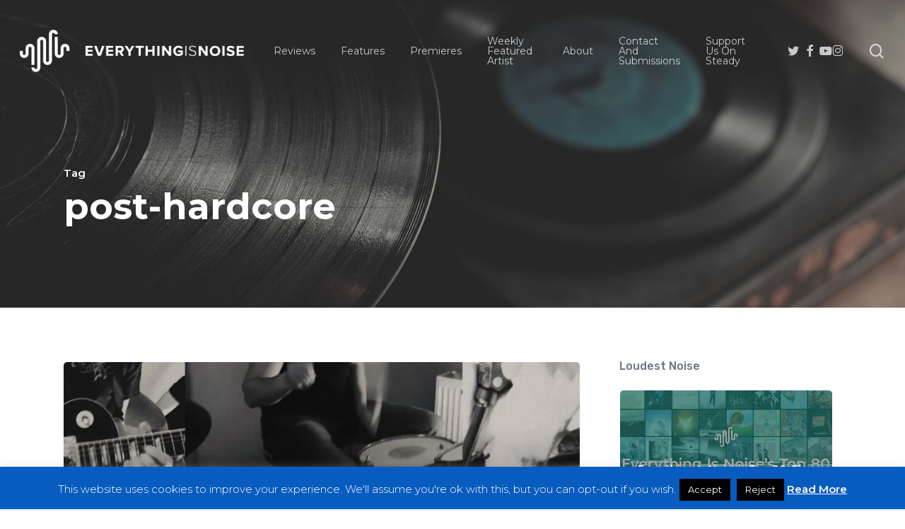

--- FILE ---
content_type: text/html; charset=UTF-8
request_url: https://everythingisnoise.net/tag/post-hardcore/page/15/
body_size: 27685
content:
<!doctype html>
<html lang="en-US" class="no-js">
<head>
	<meta charset="UTF-8">
	<meta name="viewport" content="width=device-width, initial-scale=1, maximum-scale=1, user-scalable=0" /><meta name='robots' content='index, follow, max-image-preview:large, max-snippet:-1, max-video-preview:-1' />

	<!-- This site is optimized with the Yoast SEO plugin v26.8 - https://yoast.com/product/yoast-seo-wordpress/ -->
	<title>post-hardcore Archives - Page 15 of 26 - Everything Is Noise</title>
	<link rel="canonical" href="https://everythingisnoise.net/tag/post-hardcore/page/15/" />
	<link rel="prev" href="https://everythingisnoise.net/tag/post-hardcore/page/14/" />
	<link rel="next" href="https://everythingisnoise.net/tag/post-hardcore/page/16/" />
	<meta property="og:locale" content="en_US" />
	<meta property="og:type" content="article" />
	<meta property="og:title" content="post-hardcore Archives - Page 15 of 26 - Everything Is Noise" />
	<meta property="og:url" content="https://everythingisnoise.net/tag/post-hardcore/" />
	<meta property="og:site_name" content="Everything Is Noise" />
	<meta name="twitter:card" content="summary_large_image" />
	<script type="application/ld+json" class="yoast-schema-graph">{"@context":"https://schema.org","@graph":[{"@type":"CollectionPage","@id":"https://everythingisnoise.net/tag/post-hardcore/","url":"https://everythingisnoise.net/tag/post-hardcore/page/15/","name":"post-hardcore Archives - Page 15 of 26 - Everything Is Noise","isPartOf":{"@id":"https://everythingisnoise.net/#website"},"primaryImageOfPage":{"@id":"https://everythingisnoise.net/tag/post-hardcore/page/15/#primaryimage"},"image":{"@id":"https://everythingisnoise.net/tag/post-hardcore/page/15/#primaryimage"},"thumbnailUrl":"https://everythingisnoise.net/wp-content/uploads/2021/09/748791-scaled.jpg","breadcrumb":{"@id":"https://everythingisnoise.net/tag/post-hardcore/page/15/#breadcrumb"},"inLanguage":"en-US"},{"@type":"ImageObject","inLanguage":"en-US","@id":"https://everythingisnoise.net/tag/post-hardcore/page/15/#primaryimage","url":"https://everythingisnoise.net/wp-content/uploads/2021/09/748791-scaled.jpg","contentUrl":"https://everythingisnoise.net/wp-content/uploads/2021/09/748791-scaled.jpg","width":2560,"height":1628},{"@type":"BreadcrumbList","@id":"https://everythingisnoise.net/tag/post-hardcore/page/15/#breadcrumb","itemListElement":[{"@type":"ListItem","position":1,"name":"Home","item":"https://everythingisnoise.net/"},{"@type":"ListItem","position":2,"name":"post-hardcore"}]},{"@type":"WebSite","@id":"https://everythingisnoise.net/#website","url":"https://everythingisnoise.net/","name":"Everything Is Noise","description":"","publisher":{"@id":"https://everythingisnoise.net/#organization"},"potentialAction":[{"@type":"SearchAction","target":{"@type":"EntryPoint","urlTemplate":"https://everythingisnoise.net/?s={search_term_string}"},"query-input":{"@type":"PropertyValueSpecification","valueRequired":true,"valueName":"search_term_string"}}],"inLanguage":"en-US"},{"@type":"Organization","@id":"https://everythingisnoise.net/#organization","name":"Everything Is Noise","url":"https://everythingisnoise.net/","logo":{"@type":"ImageObject","inLanguage":"en-US","@id":"https://everythingisnoise.net/#/schema/logo/image/","url":"https://everythingisnoise.net/wp-content/uploads/2018/07/37881340_1776705289084302_841675867594686464_n.png","contentUrl":"https://everythingisnoise.net/wp-content/uploads/2018/07/37881340_1776705289084302_841675867594686464_n.png","width":2048,"height":1152,"caption":"Everything Is Noise"},"image":{"@id":"https://everythingisnoise.net/#/schema/logo/image/"}}]}</script>
	<!-- / Yoast SEO plugin. -->


<link rel='dns-prefetch' href='//steadyhq.com' />
<link rel='dns-prefetch' href='//secure.gravatar.com' />
<link rel='dns-prefetch' href='//stats.wp.com' />
<link rel='dns-prefetch' href='//fonts.googleapis.com' />
<link rel='dns-prefetch' href='//v0.wordpress.com' />
<link rel="alternate" type="application/rss+xml" title="Everything Is Noise &raquo; Feed" href="https://everythingisnoise.net/feed/" />
<link rel="alternate" type="application/rss+xml" title="Everything Is Noise &raquo; Comments Feed" href="https://everythingisnoise.net/comments/feed/" />
<link rel="alternate" type="application/rss+xml" title="Everything Is Noise &raquo; post-hardcore Tag Feed" href="https://everythingisnoise.net/tag/post-hardcore/feed/" />
<style id='wp-img-auto-sizes-contain-inline-css' type='text/css'>
img:is([sizes=auto i],[sizes^="auto," i]){contain-intrinsic-size:3000px 1500px}
/*# sourceURL=wp-img-auto-sizes-contain-inline-css */
</style>
<style id='wp-emoji-styles-inline-css' type='text/css'>

	img.wp-smiley, img.emoji {
		display: inline !important;
		border: none !important;
		box-shadow: none !important;
		height: 1em !important;
		width: 1em !important;
		margin: 0 0.07em !important;
		vertical-align: -0.1em !important;
		background: none !important;
		padding: 0 !important;
	}
/*# sourceURL=wp-emoji-styles-inline-css */
</style>
<style id='wp-block-library-inline-css' type='text/css'>
:root{--wp-block-synced-color:#7a00df;--wp-block-synced-color--rgb:122,0,223;--wp-bound-block-color:var(--wp-block-synced-color);--wp-editor-canvas-background:#ddd;--wp-admin-theme-color:#007cba;--wp-admin-theme-color--rgb:0,124,186;--wp-admin-theme-color-darker-10:#006ba1;--wp-admin-theme-color-darker-10--rgb:0,107,160.5;--wp-admin-theme-color-darker-20:#005a87;--wp-admin-theme-color-darker-20--rgb:0,90,135;--wp-admin-border-width-focus:2px}@media (min-resolution:192dpi){:root{--wp-admin-border-width-focus:1.5px}}.wp-element-button{cursor:pointer}:root .has-very-light-gray-background-color{background-color:#eee}:root .has-very-dark-gray-background-color{background-color:#313131}:root .has-very-light-gray-color{color:#eee}:root .has-very-dark-gray-color{color:#313131}:root .has-vivid-green-cyan-to-vivid-cyan-blue-gradient-background{background:linear-gradient(135deg,#00d084,#0693e3)}:root .has-purple-crush-gradient-background{background:linear-gradient(135deg,#34e2e4,#4721fb 50%,#ab1dfe)}:root .has-hazy-dawn-gradient-background{background:linear-gradient(135deg,#faaca8,#dad0ec)}:root .has-subdued-olive-gradient-background{background:linear-gradient(135deg,#fafae1,#67a671)}:root .has-atomic-cream-gradient-background{background:linear-gradient(135deg,#fdd79a,#004a59)}:root .has-nightshade-gradient-background{background:linear-gradient(135deg,#330968,#31cdcf)}:root .has-midnight-gradient-background{background:linear-gradient(135deg,#020381,#2874fc)}:root{--wp--preset--font-size--normal:16px;--wp--preset--font-size--huge:42px}.has-regular-font-size{font-size:1em}.has-larger-font-size{font-size:2.625em}.has-normal-font-size{font-size:var(--wp--preset--font-size--normal)}.has-huge-font-size{font-size:var(--wp--preset--font-size--huge)}.has-text-align-center{text-align:center}.has-text-align-left{text-align:left}.has-text-align-right{text-align:right}.has-fit-text{white-space:nowrap!important}#end-resizable-editor-section{display:none}.aligncenter{clear:both}.items-justified-left{justify-content:flex-start}.items-justified-center{justify-content:center}.items-justified-right{justify-content:flex-end}.items-justified-space-between{justify-content:space-between}.screen-reader-text{border:0;clip-path:inset(50%);height:1px;margin:-1px;overflow:hidden;padding:0;position:absolute;width:1px;word-wrap:normal!important}.screen-reader-text:focus{background-color:#ddd;clip-path:none;color:#444;display:block;font-size:1em;height:auto;left:5px;line-height:normal;padding:15px 23px 14px;text-decoration:none;top:5px;width:auto;z-index:100000}html :where(.has-border-color){border-style:solid}html :where([style*=border-top-color]){border-top-style:solid}html :where([style*=border-right-color]){border-right-style:solid}html :where([style*=border-bottom-color]){border-bottom-style:solid}html :where([style*=border-left-color]){border-left-style:solid}html :where([style*=border-width]){border-style:solid}html :where([style*=border-top-width]){border-top-style:solid}html :where([style*=border-right-width]){border-right-style:solid}html :where([style*=border-bottom-width]){border-bottom-style:solid}html :where([style*=border-left-width]){border-left-style:solid}html :where(img[class*=wp-image-]){height:auto;max-width:100%}:where(figure){margin:0 0 1em}html :where(.is-position-sticky){--wp-admin--admin-bar--position-offset:var(--wp-admin--admin-bar--height,0px)}@media screen and (max-width:600px){html :where(.is-position-sticky){--wp-admin--admin-bar--position-offset:0px}}

/*# sourceURL=wp-block-library-inline-css */
</style><style id='global-styles-inline-css' type='text/css'>
:root{--wp--preset--aspect-ratio--square: 1;--wp--preset--aspect-ratio--4-3: 4/3;--wp--preset--aspect-ratio--3-4: 3/4;--wp--preset--aspect-ratio--3-2: 3/2;--wp--preset--aspect-ratio--2-3: 2/3;--wp--preset--aspect-ratio--16-9: 16/9;--wp--preset--aspect-ratio--9-16: 9/16;--wp--preset--color--black: #000000;--wp--preset--color--cyan-bluish-gray: #abb8c3;--wp--preset--color--white: #ffffff;--wp--preset--color--pale-pink: #f78da7;--wp--preset--color--vivid-red: #cf2e2e;--wp--preset--color--luminous-vivid-orange: #ff6900;--wp--preset--color--luminous-vivid-amber: #fcb900;--wp--preset--color--light-green-cyan: #7bdcb5;--wp--preset--color--vivid-green-cyan: #00d084;--wp--preset--color--pale-cyan-blue: #8ed1fc;--wp--preset--color--vivid-cyan-blue: #0693e3;--wp--preset--color--vivid-purple: #9b51e0;--wp--preset--gradient--vivid-cyan-blue-to-vivid-purple: linear-gradient(135deg,rgb(6,147,227) 0%,rgb(155,81,224) 100%);--wp--preset--gradient--light-green-cyan-to-vivid-green-cyan: linear-gradient(135deg,rgb(122,220,180) 0%,rgb(0,208,130) 100%);--wp--preset--gradient--luminous-vivid-amber-to-luminous-vivid-orange: linear-gradient(135deg,rgb(252,185,0) 0%,rgb(255,105,0) 100%);--wp--preset--gradient--luminous-vivid-orange-to-vivid-red: linear-gradient(135deg,rgb(255,105,0) 0%,rgb(207,46,46) 100%);--wp--preset--gradient--very-light-gray-to-cyan-bluish-gray: linear-gradient(135deg,rgb(238,238,238) 0%,rgb(169,184,195) 100%);--wp--preset--gradient--cool-to-warm-spectrum: linear-gradient(135deg,rgb(74,234,220) 0%,rgb(151,120,209) 20%,rgb(207,42,186) 40%,rgb(238,44,130) 60%,rgb(251,105,98) 80%,rgb(254,248,76) 100%);--wp--preset--gradient--blush-light-purple: linear-gradient(135deg,rgb(255,206,236) 0%,rgb(152,150,240) 100%);--wp--preset--gradient--blush-bordeaux: linear-gradient(135deg,rgb(254,205,165) 0%,rgb(254,45,45) 50%,rgb(107,0,62) 100%);--wp--preset--gradient--luminous-dusk: linear-gradient(135deg,rgb(255,203,112) 0%,rgb(199,81,192) 50%,rgb(65,88,208) 100%);--wp--preset--gradient--pale-ocean: linear-gradient(135deg,rgb(255,245,203) 0%,rgb(182,227,212) 50%,rgb(51,167,181) 100%);--wp--preset--gradient--electric-grass: linear-gradient(135deg,rgb(202,248,128) 0%,rgb(113,206,126) 100%);--wp--preset--gradient--midnight: linear-gradient(135deg,rgb(2,3,129) 0%,rgb(40,116,252) 100%);--wp--preset--font-size--small: 13px;--wp--preset--font-size--medium: 20px;--wp--preset--font-size--large: 36px;--wp--preset--font-size--x-large: 42px;--wp--preset--spacing--20: 0.44rem;--wp--preset--spacing--30: 0.67rem;--wp--preset--spacing--40: 1rem;--wp--preset--spacing--50: 1.5rem;--wp--preset--spacing--60: 2.25rem;--wp--preset--spacing--70: 3.38rem;--wp--preset--spacing--80: 5.06rem;--wp--preset--shadow--natural: 6px 6px 9px rgba(0, 0, 0, 0.2);--wp--preset--shadow--deep: 12px 12px 50px rgba(0, 0, 0, 0.4);--wp--preset--shadow--sharp: 6px 6px 0px rgba(0, 0, 0, 0.2);--wp--preset--shadow--outlined: 6px 6px 0px -3px rgb(255, 255, 255), 6px 6px rgb(0, 0, 0);--wp--preset--shadow--crisp: 6px 6px 0px rgb(0, 0, 0);}:root { --wp--style--global--content-size: 1300px;--wp--style--global--wide-size: 1300px; }:where(body) { margin: 0; }.wp-site-blocks > .alignleft { float: left; margin-right: 2em; }.wp-site-blocks > .alignright { float: right; margin-left: 2em; }.wp-site-blocks > .aligncenter { justify-content: center; margin-left: auto; margin-right: auto; }:where(.is-layout-flex){gap: 0.5em;}:where(.is-layout-grid){gap: 0.5em;}.is-layout-flow > .alignleft{float: left;margin-inline-start: 0;margin-inline-end: 2em;}.is-layout-flow > .alignright{float: right;margin-inline-start: 2em;margin-inline-end: 0;}.is-layout-flow > .aligncenter{margin-left: auto !important;margin-right: auto !important;}.is-layout-constrained > .alignleft{float: left;margin-inline-start: 0;margin-inline-end: 2em;}.is-layout-constrained > .alignright{float: right;margin-inline-start: 2em;margin-inline-end: 0;}.is-layout-constrained > .aligncenter{margin-left: auto !important;margin-right: auto !important;}.is-layout-constrained > :where(:not(.alignleft):not(.alignright):not(.alignfull)){max-width: var(--wp--style--global--content-size);margin-left: auto !important;margin-right: auto !important;}.is-layout-constrained > .alignwide{max-width: var(--wp--style--global--wide-size);}body .is-layout-flex{display: flex;}.is-layout-flex{flex-wrap: wrap;align-items: center;}.is-layout-flex > :is(*, div){margin: 0;}body .is-layout-grid{display: grid;}.is-layout-grid > :is(*, div){margin: 0;}body{padding-top: 0px;padding-right: 0px;padding-bottom: 0px;padding-left: 0px;}:root :where(.wp-element-button, .wp-block-button__link){background-color: #32373c;border-width: 0;color: #fff;font-family: inherit;font-size: inherit;font-style: inherit;font-weight: inherit;letter-spacing: inherit;line-height: inherit;padding-top: calc(0.667em + 2px);padding-right: calc(1.333em + 2px);padding-bottom: calc(0.667em + 2px);padding-left: calc(1.333em + 2px);text-decoration: none;text-transform: inherit;}.has-black-color{color: var(--wp--preset--color--black) !important;}.has-cyan-bluish-gray-color{color: var(--wp--preset--color--cyan-bluish-gray) !important;}.has-white-color{color: var(--wp--preset--color--white) !important;}.has-pale-pink-color{color: var(--wp--preset--color--pale-pink) !important;}.has-vivid-red-color{color: var(--wp--preset--color--vivid-red) !important;}.has-luminous-vivid-orange-color{color: var(--wp--preset--color--luminous-vivid-orange) !important;}.has-luminous-vivid-amber-color{color: var(--wp--preset--color--luminous-vivid-amber) !important;}.has-light-green-cyan-color{color: var(--wp--preset--color--light-green-cyan) !important;}.has-vivid-green-cyan-color{color: var(--wp--preset--color--vivid-green-cyan) !important;}.has-pale-cyan-blue-color{color: var(--wp--preset--color--pale-cyan-blue) !important;}.has-vivid-cyan-blue-color{color: var(--wp--preset--color--vivid-cyan-blue) !important;}.has-vivid-purple-color{color: var(--wp--preset--color--vivid-purple) !important;}.has-black-background-color{background-color: var(--wp--preset--color--black) !important;}.has-cyan-bluish-gray-background-color{background-color: var(--wp--preset--color--cyan-bluish-gray) !important;}.has-white-background-color{background-color: var(--wp--preset--color--white) !important;}.has-pale-pink-background-color{background-color: var(--wp--preset--color--pale-pink) !important;}.has-vivid-red-background-color{background-color: var(--wp--preset--color--vivid-red) !important;}.has-luminous-vivid-orange-background-color{background-color: var(--wp--preset--color--luminous-vivid-orange) !important;}.has-luminous-vivid-amber-background-color{background-color: var(--wp--preset--color--luminous-vivid-amber) !important;}.has-light-green-cyan-background-color{background-color: var(--wp--preset--color--light-green-cyan) !important;}.has-vivid-green-cyan-background-color{background-color: var(--wp--preset--color--vivid-green-cyan) !important;}.has-pale-cyan-blue-background-color{background-color: var(--wp--preset--color--pale-cyan-blue) !important;}.has-vivid-cyan-blue-background-color{background-color: var(--wp--preset--color--vivid-cyan-blue) !important;}.has-vivid-purple-background-color{background-color: var(--wp--preset--color--vivid-purple) !important;}.has-black-border-color{border-color: var(--wp--preset--color--black) !important;}.has-cyan-bluish-gray-border-color{border-color: var(--wp--preset--color--cyan-bluish-gray) !important;}.has-white-border-color{border-color: var(--wp--preset--color--white) !important;}.has-pale-pink-border-color{border-color: var(--wp--preset--color--pale-pink) !important;}.has-vivid-red-border-color{border-color: var(--wp--preset--color--vivid-red) !important;}.has-luminous-vivid-orange-border-color{border-color: var(--wp--preset--color--luminous-vivid-orange) !important;}.has-luminous-vivid-amber-border-color{border-color: var(--wp--preset--color--luminous-vivid-amber) !important;}.has-light-green-cyan-border-color{border-color: var(--wp--preset--color--light-green-cyan) !important;}.has-vivid-green-cyan-border-color{border-color: var(--wp--preset--color--vivid-green-cyan) !important;}.has-pale-cyan-blue-border-color{border-color: var(--wp--preset--color--pale-cyan-blue) !important;}.has-vivid-cyan-blue-border-color{border-color: var(--wp--preset--color--vivid-cyan-blue) !important;}.has-vivid-purple-border-color{border-color: var(--wp--preset--color--vivid-purple) !important;}.has-vivid-cyan-blue-to-vivid-purple-gradient-background{background: var(--wp--preset--gradient--vivid-cyan-blue-to-vivid-purple) !important;}.has-light-green-cyan-to-vivid-green-cyan-gradient-background{background: var(--wp--preset--gradient--light-green-cyan-to-vivid-green-cyan) !important;}.has-luminous-vivid-amber-to-luminous-vivid-orange-gradient-background{background: var(--wp--preset--gradient--luminous-vivid-amber-to-luminous-vivid-orange) !important;}.has-luminous-vivid-orange-to-vivid-red-gradient-background{background: var(--wp--preset--gradient--luminous-vivid-orange-to-vivid-red) !important;}.has-very-light-gray-to-cyan-bluish-gray-gradient-background{background: var(--wp--preset--gradient--very-light-gray-to-cyan-bluish-gray) !important;}.has-cool-to-warm-spectrum-gradient-background{background: var(--wp--preset--gradient--cool-to-warm-spectrum) !important;}.has-blush-light-purple-gradient-background{background: var(--wp--preset--gradient--blush-light-purple) !important;}.has-blush-bordeaux-gradient-background{background: var(--wp--preset--gradient--blush-bordeaux) !important;}.has-luminous-dusk-gradient-background{background: var(--wp--preset--gradient--luminous-dusk) !important;}.has-pale-ocean-gradient-background{background: var(--wp--preset--gradient--pale-ocean) !important;}.has-electric-grass-gradient-background{background: var(--wp--preset--gradient--electric-grass) !important;}.has-midnight-gradient-background{background: var(--wp--preset--gradient--midnight) !important;}.has-small-font-size{font-size: var(--wp--preset--font-size--small) !important;}.has-medium-font-size{font-size: var(--wp--preset--font-size--medium) !important;}.has-large-font-size{font-size: var(--wp--preset--font-size--large) !important;}.has-x-large-font-size{font-size: var(--wp--preset--font-size--x-large) !important;}
/*# sourceURL=global-styles-inline-css */
</style>

<link rel='stylesheet' id='cookie-law-info-css' href='https://everythingisnoise.net/wp-content/plugins/cookie-law-info/legacy/public/css/cookie-law-info-public.css?ver=3.3.9.1' type='text/css' media='all' />
<link rel='stylesheet' id='cookie-law-info-gdpr-css' href='https://everythingisnoise.net/wp-content/plugins/cookie-law-info/legacy/public/css/cookie-law-info-gdpr.css?ver=3.3.9.1' type='text/css' media='all' />
<link rel='stylesheet' id='font-awesome-css' href='https://everythingisnoise.net/wp-content/themes/salient/css/font-awesome-legacy.min.css?ver=4.7.1' type='text/css' media='all' />
<link rel='stylesheet' id='salient-grid-system-css' href='https://everythingisnoise.net/wp-content/themes/salient/css/build/grid-system.css?ver=18.0' type='text/css' media='all' />
<link rel='stylesheet' id='main-styles-css' href='https://everythingisnoise.net/wp-content/themes/salient/css/build/style.css?ver=18.0' type='text/css' media='all' />
<style id='main-styles-inline-css' type='text/css'>
html:not(.page-trans-loaded) { background-color: #ffffff; }
/*# sourceURL=main-styles-inline-css */
</style>
<link rel='stylesheet' id='nectar_default_font_open_sans-css' href='https://fonts.googleapis.com/css?family=Open+Sans%3A300%2C400%2C600%2C700&#038;subset=latin%2Clatin-ext' type='text/css' media='all' />
<link rel='stylesheet' id='nectar-blog-auto-masonry-meta-overlaid-spaced-css' href='https://everythingisnoise.net/wp-content/themes/salient/css/build/blog/auto-masonry-meta-overlaid-spaced.css?ver=18.0' type='text/css' media='all' />
<link rel='stylesheet' id='responsive-css' href='https://everythingisnoise.net/wp-content/themes/salient/css/build/responsive.css?ver=18.0' type='text/css' media='all' />
<link rel='stylesheet' id='skin-material-css' href='https://everythingisnoise.net/wp-content/themes/salient/css/build/skin-material.css?ver=18.0' type='text/css' media='all' />
<link rel='stylesheet' id='salient-wp-menu-dynamic-css' href='https://everythingisnoise.net/wp-content/uploads/salient/menu-dynamic.css?ver=39960' type='text/css' media='all' />
<style id='jetpack_facebook_likebox-inline-css' type='text/css'>
.widget_facebook_likebox {
	overflow: hidden;
}

/*# sourceURL=https://everythingisnoise.net/wp-content/plugins/jetpack/modules/widgets/facebook-likebox/style.css */
</style>
<link rel='stylesheet' id='nectar-widget-posts-css' href='https://everythingisnoise.net/wp-content/themes/salient/css/build/elements/widget-nectar-posts.css?ver=18.0' type='text/css' media='all' />
<link rel='stylesheet' id='js_composer_front-css' href='https://everythingisnoise.net/wp-content/themes/salient/css/build/plugins/js_composer.css?ver=18.0' type='text/css' media='all' />
<link rel='stylesheet' id='dynamic-css-css' href='https://everythingisnoise.net/wp-content/uploads/salient/salient-dynamic-styles.css?ver=62685' type='text/css' media='all' />
<style id='dynamic-css-inline-css' type='text/css'>
body[data-bg-header="true"].category .container-wrap,body[data-bg-header="true"].author .container-wrap,body[data-bg-header="true"].date .container-wrap,body[data-bg-header="true"].blog .container-wrap{padding-top:var(--container-padding)!important}.archive.author .row .col.section-title span,.archive.category .row .col.section-title span,.archive.tag .row .col.section-title span,.archive.date .row .col.section-title span{padding-left:0}body.author #page-header-wrap #page-header-bg,body.category #page-header-wrap #page-header-bg,body.tag #page-header-wrap #page-header-bg,body.date #page-header-wrap #page-header-bg{height:auto;padding-top:8%;padding-bottom:8%;}.archive #page-header-wrap{height:auto;}.archive.category .row .col.section-title p,.archive.tag .row .col.section-title p{margin-top:10px;}body[data-bg-header="true"].archive .container-wrap.meta_overlaid_blog,body[data-bg-header="true"].category .container-wrap.meta_overlaid_blog,body[data-bg-header="true"].author .container-wrap.meta_overlaid_blog,body[data-bg-header="true"].date .container-wrap.meta_overlaid_blog{padding-top:0!important;}#page-header-bg[data-alignment="center"] .span_6 p{margin:0 auto;}body.archive #page-header-bg:not(.fullscreen-header) .span_6{position:relative;-webkit-transform:none;transform:none;top:0;}.blog-archive-header .nectar-author-gravatar img{width:125px;border-radius:100px;}.blog-archive-header .container .span_12 p{font-size:min(max(calc(1.3vw),16px),20px);line-height:1.5;margin-top:.5em;}body .page-header-no-bg.color-bg{padding:5% 0;}@media only screen and (max-width:999px){body .page-header-no-bg.color-bg{padding:7% 0;}}@media only screen and (max-width:690px){body .page-header-no-bg.color-bg{padding:9% 0;}.blog-archive-header .nectar-author-gravatar img{width:75px;}}.blog-archive-header.color-bg .col.section-title{border-bottom:0;padding:0;}.blog-archive-header.color-bg *{color:inherit!important;}.nectar-archive-tax-count{position:relative;padding:.5em;transform:translateX(0.25em) translateY(-0.75em);font-size:clamp(14px,0.3em,20px);display:inline-block;vertical-align:super;}.nectar-archive-tax-count:before{content:"";display:block;padding-bottom:100%;width:100%;position:absolute;top:50%;left:50%;transform:translate(-50%,-50%);border-radius:100px;background-color:currentColor;opacity:0.1;}.no-rgba #header-space{display:none;}@media only screen and (max-width:999px){body #header-space[data-header-mobile-fixed="1"]{display:none;}#header-outer[data-mobile-fixed="false"]{position:absolute;}}@media only screen and (max-width:999px){body:not(.nectar-no-flex-height) #header-space[data-secondary-header-display="full"]:not([data-header-mobile-fixed="false"]){display:block!important;margin-bottom:-50px;}#header-space[data-secondary-header-display="full"][data-header-mobile-fixed="false"]{display:none;}}@media only screen and (min-width:1000px){#header-space{display:none;}.nectar-slider-wrap.first-section,.parallax_slider_outer.first-section,.full-width-content.first-section,.parallax_slider_outer.first-section .swiper-slide .content,.nectar-slider-wrap.first-section .swiper-slide .content,#page-header-bg,.nder-page-header,#page-header-wrap,.full-width-section.first-section{margin-top:0!important;}body #page-header-bg,body #page-header-wrap{height:144px;}body #search-outer{z-index:100000;}}@media only screen and (min-width:1000px){#page-header-wrap.fullscreen-header,#page-header-wrap.fullscreen-header #page-header-bg,html:not(.nectar-box-roll-loaded) .nectar-box-roll > #page-header-bg.fullscreen-header,.nectar_fullscreen_zoom_recent_projects,#nectar_fullscreen_rows:not(.afterLoaded) > div,#nectar_fullscreen_rows:not(.afterLoaded) > section{height:100vh;}.wpb_row.vc_row-o-full-height.top-level,.wpb_row.vc_row-o-full-height.top-level > .col.span_12{min-height:100vh;}#page-header-bg[data-alignment-v="middle"] .span_6 .inner-wrap,#page-header-bg[data-alignment-v="top"] .span_6 .inner-wrap,.blog-archive-header.color-bg .container{padding-top:calc(127px + var(--nectar_hook_before_nav_content_height,0px));}#page-header-wrap.container #page-header-bg .span_6 .inner-wrap{padding-top:0;}.nectar-slider-wrap[data-fullscreen="true"]:not(.loaded),.nectar-slider-wrap[data-fullscreen="true"]:not(.loaded) .swiper-container{height:calc(100vh + 2px)!important;}.admin-bar .nectar-slider-wrap[data-fullscreen="true"]:not(.loaded),.admin-bar .nectar-slider-wrap[data-fullscreen="true"]:not(.loaded) .swiper-container{height:calc(100vh - 30px)!important;}}@media only screen and (max-width:999px){#page-header-bg[data-alignment-v="middle"]:not(.fullscreen-header) .span_6 .inner-wrap,#page-header-bg[data-alignment-v="top"] .span_6 .inner-wrap,.blog-archive-header.color-bg .container{padding-top:calc(34px + var(--nectar_hook_before_nav_content_height,0px));}.vc_row.top-level.full-width-section:not(.full-width-ns) > .span_12,#page-header-bg[data-alignment-v="bottom"] .span_6 .inner-wrap{padding-top:24px;}}@media only screen and (max-width:690px){.vc_row.top-level.full-width-section:not(.full-width-ns) > .span_12{padding-top:34px;}.vc_row.top-level.full-width-content .nectar-recent-posts-single_featured .recent-post-container > .inner-wrap{padding-top:24px;}}@media only screen and (max-width:999px){.full-width-ns .nectar-slider-wrap .swiper-slide[data-y-pos="middle"] .content,.full-width-ns .nectar-slider-wrap .swiper-slide[data-y-pos="top"] .content{padding-top:30px;}}@media only screen and (max-width:999px){.using-mobile-browser #nectar_fullscreen_rows:not(.afterLoaded):not([data-mobile-disable="on"]) > div{height:calc(100vh - 76px);}.using-mobile-browser .wpb_row.vc_row-o-full-height.top-level,.using-mobile-browser .wpb_row.vc_row-o-full-height.top-level > .col.span_12,[data-permanent-transparent="1"].using-mobile-browser .wpb_row.vc_row-o-full-height.top-level,[data-permanent-transparent="1"].using-mobile-browser .wpb_row.vc_row-o-full-height.top-level > .col.span_12{min-height:calc(100vh - 76px);}html:not(.nectar-box-roll-loaded) .nectar-box-roll > #page-header-bg.fullscreen-header,.nectar_fullscreen_zoom_recent_projects,.nectar-slider-wrap[data-fullscreen="true"]:not(.loaded),.nectar-slider-wrap[data-fullscreen="true"]:not(.loaded) .swiper-container,#nectar_fullscreen_rows:not(.afterLoaded):not([data-mobile-disable="on"]) > div{height:calc(100vh - 1px);}.wpb_row.vc_row-o-full-height.top-level,.wpb_row.vc_row-o-full-height.top-level > .col.span_12{min-height:calc(100vh - 1px);}body[data-transparent-header="false"] #ajax-content-wrap.no-scroll{min-height:calc(100vh - 1px);height:calc(100vh - 1px);}}.screen-reader-text,.nectar-skip-to-content:not(:focus){border:0;clip:rect(1px,1px,1px,1px);clip-path:inset(50%);height:1px;margin:-1px;overflow:hidden;padding:0;position:absolute!important;width:1px;word-wrap:normal!important;}.row .col img:not([srcset]){width:auto;}.row .col img.img-with-animation.nectar-lazy:not([srcset]){width:100%;}
/*# sourceURL=dynamic-css-inline-css */
</style>
<link rel='stylesheet' id='redux-google-fonts-salient_redux-css' href='https://fonts.googleapis.com/css?family=Montserrat%3A400%2C700%2C600%2C500%2C300%2C400italic%7CRubik%3A500%2C400%7CNunito%3A400&#038;subset=latin&#038;ver=6.9' type='text/css' media='all' />
<script type="text/javascript" src="https://everythingisnoise.net/wp-includes/js/jquery/jquery.min.js?ver=3.7.1" id="jquery-core-js"></script>
<script type="text/javascript" src="https://everythingisnoise.net/wp-includes/js/jquery/jquery-migrate.min.js?ver=3.4.1" id="jquery-migrate-js"></script>
<script type="text/javascript" id="cookie-law-info-js-extra">
/* <![CDATA[ */
var Cli_Data = {"nn_cookie_ids":[],"cookielist":[],"non_necessary_cookies":[],"ccpaEnabled":"","ccpaRegionBased":"","ccpaBarEnabled":"","strictlyEnabled":["necessary","obligatoire"],"ccpaType":"gdpr","js_blocking":"","custom_integration":"","triggerDomRefresh":"","secure_cookies":""};
var cli_cookiebar_settings = {"animate_speed_hide":"500","animate_speed_show":"500","background":"#085cbf","border":"#444","border_on":"","button_1_button_colour":"#000","button_1_button_hover":"#000000","button_1_link_colour":"#fff","button_1_as_button":"1","button_1_new_win":"1","button_2_button_colour":"#333","button_2_button_hover":"#292929","button_2_link_colour":"#ffffff","button_2_as_button":"","button_2_hidebar":"1","button_3_button_colour":"#000","button_3_button_hover":"#000000","button_3_link_colour":"#fff","button_3_as_button":"1","button_3_new_win":"","button_4_button_colour":"#000","button_4_button_hover":"#000000","button_4_link_colour":"#fff","button_4_as_button":"1","button_7_button_colour":"#61a229","button_7_button_hover":"#4e8221","button_7_link_colour":"#fff","button_7_as_button":"1","button_7_new_win":"","font_family":"inherit","header_fix":"","notify_animate_hide":"","notify_animate_show":"","notify_div_id":"#cookie-law-info-bar","notify_position_horizontal":"right","notify_position_vertical":"bottom","scroll_close":"","scroll_close_reload":"","accept_close_reload":"","reject_close_reload":"","showagain_tab":"","showagain_background":"#fff","showagain_border":"#000","showagain_div_id":"#cookie-law-info-again","showagain_x_position":"100px","text":"#ffffff","show_once_yn":"","show_once":"10000","logging_on":"","as_popup":"","popup_overlay":"1","bar_heading_text":"","cookie_bar_as":"banner","popup_showagain_position":"bottom-right","widget_position":"left"};
var log_object = {"ajax_url":"https://everythingisnoise.net/wp-admin/admin-ajax.php"};
//# sourceURL=cookie-law-info-js-extra
/* ]]> */
</script>
<script type="text/javascript" src="https://everythingisnoise.net/wp-content/plugins/cookie-law-info/legacy/public/js/cookie-law-info-public.js?ver=3.3.9.1" id="cookie-law-info-js"></script>
<script type="text/javascript" src="https://steadyhq.com/widget_loader/b4cbaff2-a9a4-4069-a8c4-6706ec356b9a?ver=1.3.3" id="steady-wp-js"></script>
<script></script><link rel="https://api.w.org/" href="https://everythingisnoise.net/wp-json/" /><link rel="alternate" title="JSON" type="application/json" href="https://everythingisnoise.net/wp-json/wp/v2/tags/201" /><link rel="EditURI" type="application/rsd+xml" title="RSD" href="https://everythingisnoise.net/xmlrpc.php?rsd" />
<meta name="generator" content="WordPress 6.9" />
	<style>img#wpstats{display:none}</style>
		<script type="text/javascript"> var root = document.getElementsByTagName( "html" )[0]; root.setAttribute( "class", "js" ); </script><meta name="generator" content="Powered by WPBakery Page Builder - drag and drop page builder for WordPress."/>
<link rel="icon" href="https://everythingisnoise.net/wp-content/uploads/2018/06/cropped-EIN_Logomark_RGB-1024x870-1-32x32.png" sizes="32x32" />
<link rel="icon" href="https://everythingisnoise.net/wp-content/uploads/2018/06/cropped-EIN_Logomark_RGB-1024x870-1-192x192.png" sizes="192x192" />
<link rel="apple-touch-icon" href="https://everythingisnoise.net/wp-content/uploads/2018/06/cropped-EIN_Logomark_RGB-1024x870-1-180x180.png" />
<meta name="msapplication-TileImage" content="https://everythingisnoise.net/wp-content/uploads/2018/06/cropped-EIN_Logomark_RGB-1024x870-1-270x270.png" />
		<style type="text/css" id="wp-custom-css">
			.search-results div#sidebar {
    display: none !important;
}


.search-results .col.span_9 {
    width: 100% !important;
}		</style>
		<noscript><style> .wpb_animate_when_almost_visible { opacity: 1; }</style></noscript><link data-pagespeed-no-defer data-nowprocket data-wpacu-skip data-no-optimize data-noptimize rel='stylesheet' id='main-styles-non-critical-css' href='https://everythingisnoise.net/wp-content/themes/salient/css/build/style-non-critical.css?ver=18.0' type='text/css' media='all' />
<link data-pagespeed-no-defer data-nowprocket data-wpacu-skip data-no-optimize data-noptimize rel='stylesheet' id='magnific-css' href='https://everythingisnoise.net/wp-content/themes/salient/css/build/plugins/magnific.css?ver=8.6.0' type='text/css' media='all' />
<link data-pagespeed-no-defer data-nowprocket data-wpacu-skip data-no-optimize data-noptimize rel='stylesheet' id='nectar-ocm-core-css' href='https://everythingisnoise.net/wp-content/themes/salient/css/build/off-canvas/core.css?ver=18.0' type='text/css' media='all' />
<link data-pagespeed-no-defer data-nowprocket data-wpacu-skip data-no-optimize data-noptimize rel='stylesheet' id='nectar-ocm-slide-out-right-material-css' href='https://everythingisnoise.net/wp-content/themes/salient/css/build/off-canvas/slide-out-right-material.css?ver=18.0' type='text/css' media='all' />
<link data-pagespeed-no-defer data-nowprocket data-wpacu-skip data-no-optimize data-noptimize rel='stylesheet' id='nectar-ocm-slide-out-right-hover-css' href='https://everythingisnoise.net/wp-content/themes/salient/css/build/off-canvas/slide-out-right-hover.css?ver=18.0' type='text/css' media='all' />
</head><body class="archive paged tag tag-post-hardcore tag-201 paged-15 tag-paged-15 wp-theme-salient material wpb-js-composer js-comp-ver-8.6.1 vc_responsive" data-footer-reveal="false" data-footer-reveal-shadow="none" data-header-format="default" data-body-border="off" data-boxed-style="" data-header-breakpoint="1000" data-dropdown-style="minimal" data-cae="easeOutQuart" data-cad="700" data-megamenu-width="full-width" data-aie="zoom-out" data-ls="magnific" data-apte="standard" data-hhun="0" data-fancy-form-rcs="default" data-form-style="default" data-form-submit="regular" data-is="minimal" data-button-style="rounded" data-user-account-button="false" data-flex-cols="true" data-col-gap="default" data-header-inherit-rc="false" data-header-search="true" data-animated-anchors="true" data-ajax-transitions="true" data-full-width-header="true" data-slide-out-widget-area="true" data-slide-out-widget-area-style="slide-out-from-right" data-user-set-ocm="off" data-loading-animation="none" data-bg-header="true" data-responsive="1" data-ext-responsive="true" data-ext-padding="90" data-header-resize="1" data-header-color="custom" data-cart="false" data-remove-m-parallax="" data-remove-m-video-bgs="" data-m-animate="0" data-force-header-trans-color="light" data-smooth-scrolling="0" data-permanent-transparent="false" >
	
	<script type="text/javascript">
	 (function(window, document) {

		document.documentElement.classList.remove("no-js");

		if(navigator.userAgent.match(/(Android|iPod|iPhone|iPad|BlackBerry|IEMobile|Opera Mini)/)) {
			document.body.className += " using-mobile-browser mobile ";
		}
		if(navigator.userAgent.match(/Mac/) && navigator.maxTouchPoints && navigator.maxTouchPoints > 2) {
			document.body.className += " using-ios-device ";
		}

		if( !("ontouchstart" in window) ) {

			var body = document.querySelector("body");
			var winW = window.innerWidth;
			var bodyW = body.clientWidth;

			if (winW > bodyW + 4) {
				body.setAttribute("style", "--scroll-bar-w: " + (winW - bodyW - 4) + "px");
			} else {
				body.setAttribute("style", "--scroll-bar-w: 0px");
			}
		}

	 })(window, document);
   </script><nav aria-label="Skip links" class="nectar-skip-to-content-wrap"><a href="#ajax-content-wrap" class="nectar-skip-to-content">Skip to main content</a></nav><div class="ocm-effect-wrap"><div class="ocm-effect-wrap-inner"><div id="ajax-loading-screen" data-disable-mobile="1" data-disable-fade-on-click="0" data-effect="standard" data-method="standard"><div class="loading-icon none"><div class="material-icon">
						<svg class="nectar-material-spinner" width="60px" height="60px" viewBox="0 0 60 60">
							<circle stroke-linecap="round" cx="30" cy="30" r="26" fill="none" stroke-width="6"></circle>
				  		</svg>
					</div></div></div>	
	<div id="header-space"  data-header-mobile-fixed='1'></div> 
	
		<div id="header-outer" data-has-menu="true" data-has-buttons="yes" data-header-button_style="default" data-using-pr-menu="false" data-mobile-fixed="1" data-ptnm="false" data-lhe="animated_underline" data-user-set-bg="#ffffff" data-format="default" data-permanent-transparent="false" data-megamenu-rt="1" data-remove-fixed="0" data-header-resize="1" data-cart="false" data-transparency-option="" data-box-shadow="none" data-shrink-num="6" data-using-secondary="0" data-using-logo="1" data-logo-height="60" data-m-logo-height="24" data-padding="42" data-full-width="true" data-condense="false" data-transparent-header="true" data-transparent-shadow-helper="false" data-remove-border="true" class="transparent">
		
<div id="search-outer" class="nectar">
	<div id="search">
		<div class="container">
			 <div id="search-box">
				 <div class="inner-wrap">
					 <div class="col span_12">
						  <form role="search" action="https://everythingisnoise.net/" method="GET">
														 <input type="text" name="s"  value="" aria-label="Search" placeholder="Search" />
							 
						<span>Hit enter to search or ESC to close</span>
						<button aria-label="Search" class="search-box__button" type="submit">Search</button>						</form>
					</div><!--/span_12-->
				</div><!--/inner-wrap-->
			 </div><!--/search-box-->
			 <div id="close"><a href="#" role="button"><span class="screen-reader-text">Close Search</span>
				<span class="close-wrap"> <span class="close-line close-line1" role="presentation"></span> <span class="close-line close-line2" role="presentation"></span> </span>				 </a></div>
		 </div><!--/container-->
	</div><!--/search-->
</div><!--/search-outer-->

<header id="top" role="banner" aria-label="Main Menu">
		<div class="container">
		<div class="row">
			<div class="col span_3">
								<a id="logo" href="https://everythingisnoise.net" data-supplied-ml-starting-dark="false" data-supplied-ml-starting="false" data-supplied-ml="false" >
					<img class="stnd skip-lazy default-logo" width="834" height="158" alt="Everything Is Noise" src="https://everythingisnoise.net/wp-content/uploads/2018/07/EIN_Primary-Logo-1.png" srcset="https://everythingisnoise.net/wp-content/uploads/2018/07/EIN_Primary-Logo-1.png 1x, https://everythingisnoise.net/wp-content/uploads/2018/07/EIN_Primary-Logo-2.png 2x" /><img class="starting-logo skip-lazy default-logo" width="834" height="158" alt="Everything Is Noise" src="https://everythingisnoise.net/wp-content/uploads/2018/07/EIN_Primary-Logo_Light-1.png" srcset="https://everythingisnoise.net/wp-content/uploads/2018/07/EIN_Primary-Logo_Light-1.png 1x, https://everythingisnoise.net/wp-content/uploads/2018/07/EIN_Primary-Logo_Light-2.png 2x" /><img class="starting-logo dark-version skip-lazy default-logo" width="834" height="158" alt="Everything Is Noise" src="https://everythingisnoise.net/wp-content/uploads/2018/07/EIN_Primary-Logo_Dark-1.png" srcset="https://everythingisnoise.net/wp-content/uploads/2018/07/EIN_Primary-Logo_Dark-1.png 1x, https://everythingisnoise.net/wp-content/uploads/2018/07/EIN_Primary-Logo_Dark-2.png 2x" />				</a>
							</div><!--/span_3-->

			<div class="col span_9 col_last">
									<div class="nectar-mobile-only mobile-header"><div class="inner"></div></div>
									<a class="mobile-search" href="#searchbox"><span class="nectar-icon icon-salient-search" aria-hidden="true"></span><span class="screen-reader-text">search</span></a>
														<div class="slide-out-widget-area-toggle mobile-icon slide-out-from-right" data-custom-color="false" data-icon-animation="simple-transform">
						<div> <a href="#slide-out-widget-area" role="button" aria-label="Navigation Menu" aria-expanded="false" class="closed">
							<span class="screen-reader-text">Menu</span><span aria-hidden="true"> <i class="lines-button x2"> <i class="lines"></i> </i> </span>						</a></div>
					</div>
				
									<nav aria-label="Main Menu">
													<ul class="sf-menu">
								<li id="menu-item-40054" class="menu-item menu-item-type-taxonomy menu-item-object-category nectar-regular-menu-item menu-item-40054"><a href="https://everythingisnoise.net/category/reviews/"><span class="menu-title-text">Reviews</span></a></li>
<li id="menu-item-40056" class="menu-item menu-item-type-taxonomy menu-item-object-category nectar-regular-menu-item menu-item-40056"><a href="https://everythingisnoise.net/category/features/"><span class="menu-title-text">Features</span></a></li>
<li id="menu-item-40058" class="menu-item menu-item-type-taxonomy menu-item-object-category nectar-regular-menu-item menu-item-40058"><a href="https://everythingisnoise.net/category/premieres/"><span class="menu-title-text">Premieres</span></a></li>
<li id="menu-item-42050" class="menu-item menu-item-type-taxonomy menu-item-object-category menu-item-has-children nectar-regular-menu-item menu-item-42050"><a href="https://everythingisnoise.net/category/weekly-featured-artist/" aria-haspopup="true" aria-expanded="false"><span class="menu-title-text">Weekly Featured Artist</span></a>
<ul class="sub-menu">
	<li id="menu-item-40057" class="menu-item menu-item-type-taxonomy menu-item-object-category nectar-regular-menu-item menu-item-40057"><a href="https://everythingisnoise.net/category/interviews/"><span class="menu-title-text">Interviews</span></a></li>
</ul>
</li>
<li id="menu-item-40280" class="menu-item menu-item-type-post_type menu-item-object-page menu-item-has-children nectar-regular-menu-item menu-item-40280"><a href="https://everythingisnoise.net/about/" aria-haspopup="true" aria-expanded="false"><span class="menu-title-text">About</span></a>
<ul class="sub-menu">
	<li id="menu-item-40286" class="menu-item menu-item-type-post_type menu-item-object-page nectar-regular-menu-item menu-item-40286"><a href="https://everythingisnoise.net/about/privacy-policy/"><span class="menu-title-text">Privacy Policy</span></a></li>
</ul>
</li>
<li id="menu-item-40411" class="menu-item menu-item-type-post_type menu-item-object-page menu-item-has-children nectar-regular-menu-item menu-item-40411"><a href="https://everythingisnoise.net/contact/" aria-haspopup="true" aria-expanded="false"><span class="menu-title-text">Contact and Submissions</span></a>
<ul class="sub-menu">
	<li id="menu-item-71997" class="menu-item menu-item-type-post_type menu-item-object-page nectar-regular-menu-item menu-item-71997"><a href="https://everythingisnoise.net/join-our-team/"><span class="menu-title-text">Join Our Team!</span></a></li>
</ul>
</li>
<li id="menu-item-93116" class="menu-item menu-item-type-post_type menu-item-object-page nectar-regular-menu-item menu-item-93116"><a href="https://everythingisnoise.net/support-us-on-steady/"><span class="menu-title-text">Support Us On Steady</span></a></li>
<li id="social-in-menu" class="button_social_group"><a target="_blank" rel="noopener" href="https://twitter.com/NoiseEverything"><span class="screen-reader-text">twitter</span><i class="fa fa-twitter" aria-hidden="true"></i> </a><a target="_blank" rel="noopener" href="https://www.facebook.com/EverythingIsNoise"><span class="screen-reader-text">facebook</span><i class="fa fa-facebook" aria-hidden="true"></i> </a><a target="_blank" rel="noopener" href="https://www.youtube.com/c/everythingisnoise"><span class="screen-reader-text">youtube</span><i class="fa fa-youtube-play" aria-hidden="true"></i> </a><a target="_blank" rel="noopener" href="https://www.instagram.com/everything.is.noise/"><span class="screen-reader-text">instagram</span><i class="fa fa-instagram" aria-hidden="true"></i> </a></li>							</ul>
													<ul class="buttons sf-menu" data-user-set-ocm="off"><li id="search-btn"><div><a href="#searchbox"><span class="icon-salient-search" aria-hidden="true"></span><span class="screen-reader-text">search</span></a></div> </li></ul>
						
					</nav>

					
				</div><!--/span_9-->

				
			</div><!--/row-->
					</div><!--/container-->
	</header>		
	</div>
		<div id="ajax-content-wrap">

		<div id="page-header-wrap" data-animate-in-effect="zoom-out" data-midnight="light" class="blog-archive-header">
			<div id="page-header-bg" data-animate-in-effect="zoom-out" data-text-effect="" data-bg-pos="center" data-alignment="left" data-alignment-v="middle" data-parallax="0" data-height="400">
				<div class="page-header-bg-image">
					<img width="4896" height="3264" src="https://everythingisnoise.net/wp-content/uploads/2018/07/mink-mingle-109837-unsplash.jpg" class="attachment-full size-full" alt="" decoding="async" fetchpriority="high" srcset="https://everythingisnoise.net/wp-content/uploads/2018/07/mink-mingle-109837-unsplash.jpg 4896w, https://everythingisnoise.net/wp-content/uploads/2018/07/mink-mingle-109837-unsplash-300x200.jpg 300w, https://everythingisnoise.net/wp-content/uploads/2018/07/mink-mingle-109837-unsplash-768x512.jpg 768w, https://everythingisnoise.net/wp-content/uploads/2018/07/mink-mingle-109837-unsplash-1024x683.jpg 1024w, https://everythingisnoise.net/wp-content/uploads/2018/07/mink-mingle-109837-unsplash-900x600.jpg 900w" sizes="(max-width: 4896px) 100vw, 4896px" data-attachment-id="41297" data-permalink="https://everythingisnoise.net/mink-mingle-109837-unsplash/" data-orig-file="https://everythingisnoise.net/wp-content/uploads/2018/07/mink-mingle-109837-unsplash.jpg" data-orig-size="4896,3264" data-comments-opened="1" data-image-meta="{&quot;aperture&quot;:&quot;0&quot;,&quot;credit&quot;:&quot;&quot;,&quot;camera&quot;:&quot;&quot;,&quot;caption&quot;:&quot;&quot;,&quot;created_timestamp&quot;:&quot;0&quot;,&quot;copyright&quot;:&quot;&quot;,&quot;focal_length&quot;:&quot;0&quot;,&quot;iso&quot;:&quot;0&quot;,&quot;shutter_speed&quot;:&quot;0&quot;,&quot;title&quot;:&quot;&quot;,&quot;orientation&quot;:&quot;0&quot;}" data-image-title="mink-mingle-109837-unsplash" data-image-description="" data-image-caption="" data-medium-file="https://everythingisnoise.net/wp-content/uploads/2018/07/mink-mingle-109837-unsplash-300x200.jpg" data-large-file="https://everythingisnoise.net/wp-content/uploads/2018/07/mink-mingle-109837-unsplash-1024x683.jpg" />				</div>
				<div class="container">
					<div class="row">
						<div class="col span_6">
							<div class="inner-wrap">
																									<span class="subheader">Tag</span>
																<h1>post-hardcore</h1>
																							</div>
						</div>
					</div>
				</div>
			</div>
		</div>
	
<div class="container-wrap">

	<div class="container main-content">

		<div class="row"><div class="post-area col  span_9 masonry auto_meta_overlaid_spaced " role="main" data-ams="12px" data-remove-post-date="0" data-remove-post-author="0" data-remove-post-comment-number="0" data-remove-post-nectar-love="0"> <div class="posts-container"  data-load-animation="perspective">
<article id="post-83732" class=" masonry-blog-item post-83732 post type-post status-publish format-standard has-post-thumbnail category-premieres tag-division-records tag-hardcore tag-holistic-dreams tag-kehlvin tag-metal tag-post-hardcore tag-progressive tag-sludge tag-switzerland">  
    
  <div class="inner-wrap animated">
    
    <div class="post-content">

      <div class="content-inner">
        
        <a class="entire-meta-link" href="https://everythingisnoise.net/premieres/let-kehlvin-demonstrate-the-blunt-language-of-electric-monks-to-you/"><span class="screen-reader-text">Let Kehlvin Demonstrate the Blunt Language of ”Electric Monks” to You</span></a>
        
        <span class="post-featured-img"><img width="800" height="800" src="https://everythingisnoise.net/wp-content/uploads/2021/09/748791-800x800.jpg" class="attachment-medium_featured size-medium_featured skip-lazy wp-post-image" alt="" title="" sizes="(min-width: 690px) 50vw, 100vw" decoding="async" srcset="https://everythingisnoise.net/wp-content/uploads/2021/09/748791-800x800.jpg 800w, https://everythingisnoise.net/wp-content/uploads/2021/09/748791-150x150.jpg 150w, https://everythingisnoise.net/wp-content/uploads/2021/09/748791-100x100.jpg 100w, https://everythingisnoise.net/wp-content/uploads/2021/09/748791-140x140.jpg 140w, https://everythingisnoise.net/wp-content/uploads/2021/09/748791-500x500.jpg 500w, https://everythingisnoise.net/wp-content/uploads/2021/09/748791-350x350.jpg 350w, https://everythingisnoise.net/wp-content/uploads/2021/09/748791-1000x1000.jpg 1000w" data-attachment-id="83734" data-permalink="https://everythingisnoise.net/premieres/let-kehlvin-demonstrate-the-blunt-language-of-electric-monks-to-you/attachment/748791/" data-orig-file="https://everythingisnoise.net/wp-content/uploads/2021/09/748791-scaled.jpg" data-orig-size="2560,1628" data-comments-opened="1" data-image-meta="{&quot;aperture&quot;:&quot;0&quot;,&quot;credit&quot;:&quot;&quot;,&quot;camera&quot;:&quot;&quot;,&quot;caption&quot;:&quot;&quot;,&quot;created_timestamp&quot;:&quot;0&quot;,&quot;copyright&quot;:&quot;&quot;,&quot;focal_length&quot;:&quot;0&quot;,&quot;iso&quot;:&quot;0&quot;,&quot;shutter_speed&quot;:&quot;0&quot;,&quot;title&quot;:&quot;&quot;,&quot;orientation&quot;:&quot;0&quot;}" data-image-title="748791" data-image-description="" data-image-caption="" data-medium-file="https://everythingisnoise.net/wp-content/uploads/2021/09/748791-300x191.jpg" data-large-file="https://everythingisnoise.net/wp-content/uploads/2021/09/748791-1024x651.jpg" /></span>        
        <div class="article-content-wrap">
          
          <span class="meta-category"><a class="premieres" href="https://everythingisnoise.net/category/premieres/">Premieres</a></span>          
          <div class="post-header">
            <h3 class="title"><a href="https://everythingisnoise.net/premieres/let-kehlvin-demonstrate-the-blunt-language-of-electric-monks-to-you/"> Let Kehlvin Demonstrate the Blunt Language of ”Electric Monks” to You</a></h3>
                      </div>
          
        </div><!--article-content-wrap-->
        
      </div><!--/content-inner-->
        
    </div><!--/post-content-->
      
  </div><!--/inner-wrap-->
    
</article>
<article id="post-83160" class=" masonry-blog-item post-83160 post type-post status-publish format-standard has-post-thumbnail category-reviews tag-carnation tag-dog-night-productions tag-for-nobody-nowhere tag-nocturnus tag-post-hardcore tag-raccoon-city tag-screamo tag-skramz">  
    
  <div class="inner-wrap animated">
    
    <div class="post-content">

      <div class="content-inner">
        
        <a class="entire-meta-link" href="https://everythingisnoise.net/reviews/raccoon-city-for-nobody-nowhere/"><span class="screen-reader-text">Raccoon City &#8211; &#8220;For Nobody, Nowhere&#8221;</span></a>
        
        <span class="post-featured-img"><img width="800" height="800" src="https://everythingisnoise.net/wp-content/uploads/2021/08/racoon-city-nobody-nowhere-800x800.jpg" class="attachment-medium_featured size-medium_featured skip-lazy wp-post-image" alt="raccoon city" title="" sizes="(min-width: 690px) 50vw, 100vw" decoding="async" srcset="https://everythingisnoise.net/wp-content/uploads/2021/08/racoon-city-nobody-nowhere-800x800.jpg 800w, https://everythingisnoise.net/wp-content/uploads/2021/08/racoon-city-nobody-nowhere-300x300.jpg 300w, https://everythingisnoise.net/wp-content/uploads/2021/08/racoon-city-nobody-nowhere-1024x1024.jpg 1024w, https://everythingisnoise.net/wp-content/uploads/2021/08/racoon-city-nobody-nowhere-150x150.jpg 150w, https://everythingisnoise.net/wp-content/uploads/2021/08/racoon-city-nobody-nowhere-768x768.jpg 768w, https://everythingisnoise.net/wp-content/uploads/2021/08/racoon-city-nobody-nowhere-100x100.jpg 100w, https://everythingisnoise.net/wp-content/uploads/2021/08/racoon-city-nobody-nowhere-140x140.jpg 140w, https://everythingisnoise.net/wp-content/uploads/2021/08/racoon-city-nobody-nowhere-500x500.jpg 500w, https://everythingisnoise.net/wp-content/uploads/2021/08/racoon-city-nobody-nowhere-350x350.jpg 350w, https://everythingisnoise.net/wp-content/uploads/2021/08/racoon-city-nobody-nowhere-1000x1000.jpg 1000w, https://everythingisnoise.net/wp-content/uploads/2021/08/racoon-city-nobody-nowhere.jpg 1200w" data-attachment-id="83161" data-permalink="https://everythingisnoise.net/reviews/raccoon-city-for-nobody-nowhere/attachment/racoon-city-nobody-nowhere/" data-orig-file="https://everythingisnoise.net/wp-content/uploads/2021/08/racoon-city-nobody-nowhere.jpg" data-orig-size="1200,1200" data-comments-opened="1" data-image-meta="{&quot;aperture&quot;:&quot;0&quot;,&quot;credit&quot;:&quot;&quot;,&quot;camera&quot;:&quot;&quot;,&quot;caption&quot;:&quot;&quot;,&quot;created_timestamp&quot;:&quot;0&quot;,&quot;copyright&quot;:&quot;&quot;,&quot;focal_length&quot;:&quot;0&quot;,&quot;iso&quot;:&quot;0&quot;,&quot;shutter_speed&quot;:&quot;0&quot;,&quot;title&quot;:&quot;&quot;,&quot;orientation&quot;:&quot;0&quot;}" data-image-title="racoon city nobody nowhere" data-image-description="" data-image-caption="" data-medium-file="https://everythingisnoise.net/wp-content/uploads/2021/08/racoon-city-nobody-nowhere-300x300.jpg" data-large-file="https://everythingisnoise.net/wp-content/uploads/2021/08/racoon-city-nobody-nowhere-1024x1024.jpg" /></span>        
        <div class="article-content-wrap">
          
          <span class="meta-category"><a class="reviews" href="https://everythingisnoise.net/category/reviews/">Reviews</a></span>          
          <div class="post-header">
            <h3 class="title"><a href="https://everythingisnoise.net/reviews/raccoon-city-for-nobody-nowhere/"> Raccoon City &#8211; &#8220;For Nobody, Nowhere&#8221;</a></h3>
                      </div>
          
        </div><!--article-content-wrap-->
        
      </div><!--/content-inner-->
        
    </div><!--/post-content-->
      
  </div><!--/inner-wrap-->
    
</article>
<article id="post-83001" class=" masonry-blog-item post-83001 post type-post status-publish format-standard has-post-thumbnail category-reviews tag-11445 tag-hardcore tag-melodic tag-metal tag-metalcore tag-phinehas tag-post-hardcore tag-solid-state-records tag-the-fire-itself tag-usa">  
    
  <div class="inner-wrap animated">
    
    <div class="post-content">

      <div class="content-inner">
        
        <a class="entire-meta-link" href="https://everythingisnoise.net/reviews/phinehas-the-fire-itself/"><span class="screen-reader-text">Phinehas &#8211; &#8220;The Fire Itself&#8221;</span></a>
        
        <span class="post-featured-img"><img width="800" height="800" src="https://everythingisnoise.net/wp-content/uploads/2021/08/205b05976025f19aead4d10e238371cf.1000x1000x1-800x800.jpg" class="attachment-medium_featured size-medium_featured skip-lazy wp-post-image" alt="" title="" sizes="(min-width: 690px) 50vw, 100vw" decoding="async" srcset="https://everythingisnoise.net/wp-content/uploads/2021/08/205b05976025f19aead4d10e238371cf.1000x1000x1-800x800.jpg 800w, https://everythingisnoise.net/wp-content/uploads/2021/08/205b05976025f19aead4d10e238371cf.1000x1000x1-300x300.jpg 300w, https://everythingisnoise.net/wp-content/uploads/2021/08/205b05976025f19aead4d10e238371cf.1000x1000x1-150x150.jpg 150w, https://everythingisnoise.net/wp-content/uploads/2021/08/205b05976025f19aead4d10e238371cf.1000x1000x1-768x768.jpg 768w, https://everythingisnoise.net/wp-content/uploads/2021/08/205b05976025f19aead4d10e238371cf.1000x1000x1-100x100.jpg 100w, https://everythingisnoise.net/wp-content/uploads/2021/08/205b05976025f19aead4d10e238371cf.1000x1000x1-140x140.jpg 140w, https://everythingisnoise.net/wp-content/uploads/2021/08/205b05976025f19aead4d10e238371cf.1000x1000x1-500x500.jpg 500w, https://everythingisnoise.net/wp-content/uploads/2021/08/205b05976025f19aead4d10e238371cf.1000x1000x1-350x350.jpg 350w, https://everythingisnoise.net/wp-content/uploads/2021/08/205b05976025f19aead4d10e238371cf.1000x1000x1.jpg 1000w" data-attachment-id="83002" data-permalink="https://everythingisnoise.net/reviews/phinehas-the-fire-itself/attachment/205b05976025f19aead4d10e238371cf-1000x1000x1/" data-orig-file="https://everythingisnoise.net/wp-content/uploads/2021/08/205b05976025f19aead4d10e238371cf.1000x1000x1.jpg" data-orig-size="1000,1000" data-comments-opened="1" data-image-meta="{&quot;aperture&quot;:&quot;0&quot;,&quot;credit&quot;:&quot;&quot;,&quot;camera&quot;:&quot;&quot;,&quot;caption&quot;:&quot;&quot;,&quot;created_timestamp&quot;:&quot;0&quot;,&quot;copyright&quot;:&quot;&quot;,&quot;focal_length&quot;:&quot;0&quot;,&quot;iso&quot;:&quot;0&quot;,&quot;shutter_speed&quot;:&quot;0&quot;,&quot;title&quot;:&quot;&quot;,&quot;orientation&quot;:&quot;0&quot;}" data-image-title="205b05976025f19aead4d10e238371cf.1000x1000x1" data-image-description="" data-image-caption="" data-medium-file="https://everythingisnoise.net/wp-content/uploads/2021/08/205b05976025f19aead4d10e238371cf.1000x1000x1-300x300.jpg" data-large-file="https://everythingisnoise.net/wp-content/uploads/2021/08/205b05976025f19aead4d10e238371cf.1000x1000x1.jpg" /></span>        
        <div class="article-content-wrap">
          
          <span class="meta-category"><a class="reviews" href="https://everythingisnoise.net/category/reviews/">Reviews</a></span>          
          <div class="post-header">
            <h3 class="title"><a href="https://everythingisnoise.net/reviews/phinehas-the-fire-itself/"> Phinehas &#8211; &#8220;The Fire Itself&#8221;</a></h3>
                      </div>
          
        </div><!--article-content-wrap-->
        
      </div><!--/content-inner-->
        
    </div><!--/post-content-->
      
  </div><!--/inner-wrap-->
    
</article>
<article id="post-82745" class=" masonry-blog-item post-82745 post type-post status-publish format-standard has-post-thumbnail category-reviews tag-capstan tag-florida tag-pop-punk tag-post-hardcore tag-prog-metal tag-separate">  
    
  <div class="inner-wrap animated">
    
    <div class="post-content">

      <div class="content-inner">
        
        <a class="entire-meta-link" href="https://everythingisnoise.net/reviews/capstan-separate/"><span class="screen-reader-text">Capstan &#8211; &#8220;SEPARATE&#8221;</span></a>
        
        <span class="post-featured-img"><img width="800" height="800" src="https://everythingisnoise.net/wp-content/uploads/2021/07/capstan-separate-800x800.jpg" class="attachment-medium_featured size-medium_featured skip-lazy wp-post-image" alt="capstan separate" title="" sizes="(min-width: 690px) 50vw, 100vw" decoding="async" srcset="https://everythingisnoise.net/wp-content/uploads/2021/07/capstan-separate-800x800.jpg 800w, https://everythingisnoise.net/wp-content/uploads/2021/07/capstan-separate-300x300.jpg 300w, https://everythingisnoise.net/wp-content/uploads/2021/07/capstan-separate-1024x1024.jpg 1024w, https://everythingisnoise.net/wp-content/uploads/2021/07/capstan-separate-150x150.jpg 150w, https://everythingisnoise.net/wp-content/uploads/2021/07/capstan-separate-768x768.jpg 768w, https://everythingisnoise.net/wp-content/uploads/2021/07/capstan-separate-100x100.jpg 100w, https://everythingisnoise.net/wp-content/uploads/2021/07/capstan-separate-140x140.jpg 140w, https://everythingisnoise.net/wp-content/uploads/2021/07/capstan-separate-500x500.jpg 500w, https://everythingisnoise.net/wp-content/uploads/2021/07/capstan-separate-350x350.jpg 350w, https://everythingisnoise.net/wp-content/uploads/2021/07/capstan-separate-1000x1000.jpg 1000w, https://everythingisnoise.net/wp-content/uploads/2021/07/capstan-separate.jpg 1200w" data-attachment-id="82749" data-permalink="https://everythingisnoise.net/reviews/capstan-separate/attachment/capstan-separate/" data-orig-file="https://everythingisnoise.net/wp-content/uploads/2021/07/capstan-separate.jpg" data-orig-size="1200,1200" data-comments-opened="1" data-image-meta="{&quot;aperture&quot;:&quot;0&quot;,&quot;credit&quot;:&quot;&quot;,&quot;camera&quot;:&quot;&quot;,&quot;caption&quot;:&quot;&quot;,&quot;created_timestamp&quot;:&quot;0&quot;,&quot;copyright&quot;:&quot;&quot;,&quot;focal_length&quot;:&quot;0&quot;,&quot;iso&quot;:&quot;0&quot;,&quot;shutter_speed&quot;:&quot;0&quot;,&quot;title&quot;:&quot;&quot;,&quot;orientation&quot;:&quot;0&quot;}" data-image-title="capstan separate" data-image-description="" data-image-caption="" data-medium-file="https://everythingisnoise.net/wp-content/uploads/2021/07/capstan-separate-300x300.jpg" data-large-file="https://everythingisnoise.net/wp-content/uploads/2021/07/capstan-separate-1024x1024.jpg" /></span>        
        <div class="article-content-wrap">
          
          <span class="meta-category"><a class="reviews" href="https://everythingisnoise.net/category/reviews/">Reviews</a></span>          
          <div class="post-header">
            <h3 class="title"><a href="https://everythingisnoise.net/reviews/capstan-separate/"> Capstan &#8211; &#8220;SEPARATE&#8221;</a></h3>
                      </div>
          
        </div><!--article-content-wrap-->
        
      </div><!--/content-inner-->
        
    </div><!--/post-content-->
      
  </div><!--/inner-wrap-->
    
</article>
<article id="post-82779" class=" masonry-blog-item post-82779 post type-post status-publish format-standard has-post-thumbnail category-features tag-11445 tag-a-sea-of-dead-trees tag-alexis-marshall tag-ambient-pop tag-art-pop tag-black-metal tag-bryan-away tag-charlotte-day-wilson tag-chiiild tag-chivala tag-clairo tag-daniel-herksedal tag-dark-folk tag-elena-steri tag-eliza-shaddad tag-emma-jean-thackray tag-enny tag-erdve tag-folk tag-happy-axe tag-hip-hop tag-idk tag-indie tag-industrial tag-inter tag-jazz tag-july tag-leon-bridges tag-low-roar tag-math-rock tag-modern-classical tag-museum-of-love tag-musk-ox tag-naia-izumi tag-noise tag-post-metal tag-post-hardcore tag-post-rock tag-quinn-oulton tag-rnb tag-rodrigo-amarante tag-screamo tag-settima-tacca tag-skramz tag-sludge tag-soul tag-the-noise-of tag-vince-staples tag-yves-tumor">  
    
  <div class="inner-wrap animated">
    
    <div class="post-content">

      <div class="content-inner">
        
        <a class="entire-meta-link" href="https://everythingisnoise.net/features/the-noise-of-july-2021/"><span class="screen-reader-text">The Noise Of July 2021</span></a>
        
        <span class="post-featured-img"><img width="800" height="800" src="https://everythingisnoise.net/wp-content/uploads/2021/08/topsters2-800x800.png" class="attachment-medium_featured size-medium_featured skip-lazy wp-post-image" alt="July" title="" sizes="(min-width: 690px) 50vw, 100vw" decoding="async" srcset="https://everythingisnoise.net/wp-content/uploads/2021/08/topsters2-800x800.png 800w, https://everythingisnoise.net/wp-content/uploads/2021/08/topsters2-300x300.png 300w, https://everythingisnoise.net/wp-content/uploads/2021/08/topsters2-1024x1024.png 1024w, https://everythingisnoise.net/wp-content/uploads/2021/08/topsters2-150x150.png 150w, https://everythingisnoise.net/wp-content/uploads/2021/08/topsters2-768x768.png 768w, https://everythingisnoise.net/wp-content/uploads/2021/08/topsters2-1536x1536.png 1536w, https://everythingisnoise.net/wp-content/uploads/2021/08/topsters2-100x100.png 100w, https://everythingisnoise.net/wp-content/uploads/2021/08/topsters2-140x140.png 140w, https://everythingisnoise.net/wp-content/uploads/2021/08/topsters2-500x500.png 500w, https://everythingisnoise.net/wp-content/uploads/2021/08/topsters2-350x350.png 350w, https://everythingisnoise.net/wp-content/uploads/2021/08/topsters2-1000x1000.png 1000w, https://everythingisnoise.net/wp-content/uploads/2021/08/topsters2.png 1660w" data-attachment-id="82862" data-permalink="https://everythingisnoise.net/features/the-noise-of-july-2021/attachment/topsters2-36/" data-orig-file="https://everythingisnoise.net/wp-content/uploads/2021/08/topsters2.png" data-orig-size="1660,1660" data-comments-opened="1" data-image-meta="{&quot;aperture&quot;:&quot;0&quot;,&quot;credit&quot;:&quot;&quot;,&quot;camera&quot;:&quot;&quot;,&quot;caption&quot;:&quot;&quot;,&quot;created_timestamp&quot;:&quot;0&quot;,&quot;copyright&quot;:&quot;&quot;,&quot;focal_length&quot;:&quot;0&quot;,&quot;iso&quot;:&quot;0&quot;,&quot;shutter_speed&quot;:&quot;0&quot;,&quot;title&quot;:&quot;&quot;,&quot;orientation&quot;:&quot;0&quot;}" data-image-title="topsters2" data-image-description="" data-image-caption="" data-medium-file="https://everythingisnoise.net/wp-content/uploads/2021/08/topsters2-300x300.png" data-large-file="https://everythingisnoise.net/wp-content/uploads/2021/08/topsters2-1024x1024.png" /></span>        
        <div class="article-content-wrap">
          
          <span class="meta-category"><a class="features" href="https://everythingisnoise.net/category/features/">Features</a></span>          
          <div class="post-header">
            <h3 class="title"><a href="https://everythingisnoise.net/features/the-noise-of-july-2021/"> The Noise Of July 2021</a></h3>
                      </div>
          
        </div><!--article-content-wrap-->
        
      </div><!--/content-inner-->
        
    </div><!--/post-content-->
      
  </div><!--/inner-wrap-->
    
</article>
<article id="post-82540" class=" masonry-blog-item post-82540 post type-post status-publish format-standard has-post-thumbnail category-reviews tag-a-place-to-bury-strangers tag-brainiac tag-brooklyn tag-dedstrange tag-experimental tag-joy-division tag-post-hardcore tag-shoegaze tag-slint tag-soundscapes tag-strokes">  
    
  <div class="inner-wrap animated">
    
    <div class="post-content">

      <div class="content-inner">
        
        <a class="entire-meta-link" href="https://everythingisnoise.net/reviews/a-place-to-bury-strangers-hologram/"><span class="screen-reader-text">A Place to Bury Strangers &#8211; &#8220;Hologram&#8221;</span></a>
        
        <span class="post-featured-img"><img width="800" height="800" src="https://everythingisnoise.net/wp-content/uploads/2021/07/824742-800x800.jpg" class="attachment-medium_featured size-medium_featured skip-lazy wp-post-image" alt="Hologram" title="" sizes="(min-width: 690px) 50vw, 100vw" decoding="async" srcset="https://everythingisnoise.net/wp-content/uploads/2021/07/824742-800x800.jpg 800w, https://everythingisnoise.net/wp-content/uploads/2021/07/824742-300x300.jpg 300w, https://everythingisnoise.net/wp-content/uploads/2021/07/824742-150x150.jpg 150w, https://everythingisnoise.net/wp-content/uploads/2021/07/824742-768x768.jpg 768w, https://everythingisnoise.net/wp-content/uploads/2021/07/824742-100x100.jpg 100w, https://everythingisnoise.net/wp-content/uploads/2021/07/824742-140x140.jpg 140w, https://everythingisnoise.net/wp-content/uploads/2021/07/824742-500x500.jpg 500w, https://everythingisnoise.net/wp-content/uploads/2021/07/824742-350x350.jpg 350w, https://everythingisnoise.net/wp-content/uploads/2021/07/824742.jpg 970w" data-attachment-id="82560" data-permalink="https://everythingisnoise.net/reviews/a-place-to-bury-strangers-hologram/attachment/824742/" data-orig-file="https://everythingisnoise.net/wp-content/uploads/2021/07/824742.jpg" data-orig-size="970,970" data-comments-opened="1" data-image-meta="{&quot;aperture&quot;:&quot;0&quot;,&quot;credit&quot;:&quot;&quot;,&quot;camera&quot;:&quot;&quot;,&quot;caption&quot;:&quot;&quot;,&quot;created_timestamp&quot;:&quot;0&quot;,&quot;copyright&quot;:&quot;&quot;,&quot;focal_length&quot;:&quot;0&quot;,&quot;iso&quot;:&quot;0&quot;,&quot;shutter_speed&quot;:&quot;0&quot;,&quot;title&quot;:&quot;&quot;,&quot;orientation&quot;:&quot;0&quot;}" data-image-title="824742" data-image-description="" data-image-caption="" data-medium-file="https://everythingisnoise.net/wp-content/uploads/2021/07/824742-300x300.jpg" data-large-file="https://everythingisnoise.net/wp-content/uploads/2021/07/824742.jpg" /></span>        
        <div class="article-content-wrap">
          
          <span class="meta-category"><a class="reviews" href="https://everythingisnoise.net/category/reviews/">Reviews</a></span>          
          <div class="post-header">
            <h3 class="title"><a href="https://everythingisnoise.net/reviews/a-place-to-bury-strangers-hologram/"> A Place to Bury Strangers &#8211; &#8220;Hologram&#8221;</a></h3>
                      </div>
          
        </div><!--article-content-wrap-->
        
      </div><!--/content-inner-->
        
    </div><!--/post-content-->
      
  </div><!--/inner-wrap-->
    
</article>
<article id="post-82345" class=" masonry-blog-item post-82345 post type-post status-publish format-standard has-post-thumbnail category-reviews tag-11445 tag-chaotic-hardcore tag-dark-trail-records tag-fallfiftyfeet tag-hardcore tag-mathcore tag-metalcore tag-post-hardcore tag-twisted-world-perspective tag-usa">  
    
  <div class="inner-wrap animated">
    
    <div class="post-content">

      <div class="content-inner">
        
        <a class="entire-meta-link" href="https://everythingisnoise.net/reviews/fallfiftyfeet-twisted-world-perspective/"><span class="screen-reader-text">fallfiftyfeet &#8211; &#8220;Twisted World Perspective&#8221;</span></a>
        
        <span class="post-featured-img"><img width="800" height="800" src="https://everythingisnoise.net/wp-content/uploads/2021/07/a3699495605_10-800x800.jpg" class="attachment-medium_featured size-medium_featured skip-lazy wp-post-image" alt="fallfiftyfeet" title="" sizes="(min-width: 690px) 50vw, 100vw" decoding="async" srcset="https://everythingisnoise.net/wp-content/uploads/2021/07/a3699495605_10-800x800.jpg 800w, https://everythingisnoise.net/wp-content/uploads/2021/07/a3699495605_10-300x300.jpg 300w, https://everythingisnoise.net/wp-content/uploads/2021/07/a3699495605_10-1024x1024.jpg 1024w, https://everythingisnoise.net/wp-content/uploads/2021/07/a3699495605_10-150x150.jpg 150w, https://everythingisnoise.net/wp-content/uploads/2021/07/a3699495605_10-768x768.jpg 768w, https://everythingisnoise.net/wp-content/uploads/2021/07/a3699495605_10-100x100.jpg 100w, https://everythingisnoise.net/wp-content/uploads/2021/07/a3699495605_10-140x140.jpg 140w, https://everythingisnoise.net/wp-content/uploads/2021/07/a3699495605_10-500x500.jpg 500w, https://everythingisnoise.net/wp-content/uploads/2021/07/a3699495605_10-350x350.jpg 350w, https://everythingisnoise.net/wp-content/uploads/2021/07/a3699495605_10-1000x1000.jpg 1000w, https://everythingisnoise.net/wp-content/uploads/2021/07/a3699495605_10.jpg 1200w" data-attachment-id="82409" data-permalink="https://everythingisnoise.net/reviews/fallfiftyfeet-twisted-world-perspective/attachment/a3699495605_10/" data-orig-file="https://everythingisnoise.net/wp-content/uploads/2021/07/a3699495605_10.jpg" data-orig-size="1200,1200" data-comments-opened="1" data-image-meta="{&quot;aperture&quot;:&quot;0&quot;,&quot;credit&quot;:&quot;&quot;,&quot;camera&quot;:&quot;&quot;,&quot;caption&quot;:&quot;&quot;,&quot;created_timestamp&quot;:&quot;0&quot;,&quot;copyright&quot;:&quot;&quot;,&quot;focal_length&quot;:&quot;0&quot;,&quot;iso&quot;:&quot;0&quot;,&quot;shutter_speed&quot;:&quot;0&quot;,&quot;title&quot;:&quot;&quot;,&quot;orientation&quot;:&quot;0&quot;}" data-image-title="a3699495605_10" data-image-description="" data-image-caption="" data-medium-file="https://everythingisnoise.net/wp-content/uploads/2021/07/a3699495605_10-300x300.jpg" data-large-file="https://everythingisnoise.net/wp-content/uploads/2021/07/a3699495605_10-1024x1024.jpg" /></span>        
        <div class="article-content-wrap">
          
          <span class="meta-category"><a class="reviews" href="https://everythingisnoise.net/category/reviews/">Reviews</a></span>          
          <div class="post-header">
            <h3 class="title"><a href="https://everythingisnoise.net/reviews/fallfiftyfeet-twisted-world-perspective/"> fallfiftyfeet &#8211; &#8220;Twisted World Perspective&#8221;</a></h3>
                      </div>
          
        </div><!--article-content-wrap-->
        
      </div><!--/content-inner-->
        
    </div><!--/post-content-->
      
  </div><!--/inner-wrap-->
    
</article>
<article id="post-82016" class=" masonry-blog-item post-82016 post type-post status-publish format-standard has-post-thumbnail category-reviews tag-cloudsurf-records tag-france tag-itawak-records tag-jean-scene-creamers tag-les-disques-rabat-joie tag-nuisances-records tag-parisian tag-post-hardcore tag-screamo tag-skramz tag-sleepy-dog-records tag-smart-confused tag-tenace tag-yoyodyne">  
    
  <div class="inner-wrap animated">
    
    <div class="post-content">

      <div class="content-inner">
        
        <a class="entire-meta-link" href="https://everythingisnoise.net/reviews/tenace-des-marques-sur-nos-mains/"><span class="screen-reader-text">Tenace – “Des Marques Sur Nos Mains”</span></a>
        
        <span class="post-featured-img"><img width="800" height="800" src="https://everythingisnoise.net/wp-content/uploads/2021/07/a0456582746_10-800x800.jpg" class="attachment-medium_featured size-medium_featured skip-lazy wp-post-image" alt="Tenace" title="" sizes="(min-width: 690px) 50vw, 100vw" decoding="async" srcset="https://everythingisnoise.net/wp-content/uploads/2021/07/a0456582746_10-800x800.jpg 800w, https://everythingisnoise.net/wp-content/uploads/2021/07/a0456582746_10-300x300.jpg 300w, https://everythingisnoise.net/wp-content/uploads/2021/07/a0456582746_10-1024x1024.jpg 1024w, https://everythingisnoise.net/wp-content/uploads/2021/07/a0456582746_10-150x150.jpg 150w, https://everythingisnoise.net/wp-content/uploads/2021/07/a0456582746_10-768x768.jpg 768w, https://everythingisnoise.net/wp-content/uploads/2021/07/a0456582746_10-100x100.jpg 100w, https://everythingisnoise.net/wp-content/uploads/2021/07/a0456582746_10-140x140.jpg 140w, https://everythingisnoise.net/wp-content/uploads/2021/07/a0456582746_10-500x500.jpg 500w, https://everythingisnoise.net/wp-content/uploads/2021/07/a0456582746_10-350x350.jpg 350w, https://everythingisnoise.net/wp-content/uploads/2021/07/a0456582746_10-1000x1000.jpg 1000w, https://everythingisnoise.net/wp-content/uploads/2021/07/a0456582746_10.jpg 1200w" data-attachment-id="82017" data-permalink="https://everythingisnoise.net/reviews/tenace-des-marques-sur-nos-mains/attachment/a0456582746_10/" data-orig-file="https://everythingisnoise.net/wp-content/uploads/2021/07/a0456582746_10.jpg" data-orig-size="1200,1200" data-comments-opened="1" data-image-meta="{&quot;aperture&quot;:&quot;0&quot;,&quot;credit&quot;:&quot;&quot;,&quot;camera&quot;:&quot;&quot;,&quot;caption&quot;:&quot;&quot;,&quot;created_timestamp&quot;:&quot;0&quot;,&quot;copyright&quot;:&quot;&quot;,&quot;focal_length&quot;:&quot;0&quot;,&quot;iso&quot;:&quot;0&quot;,&quot;shutter_speed&quot;:&quot;0&quot;,&quot;title&quot;:&quot;&quot;,&quot;orientation&quot;:&quot;0&quot;}" data-image-title="a0456582746_10" data-image-description="" data-image-caption="" data-medium-file="https://everythingisnoise.net/wp-content/uploads/2021/07/a0456582746_10-300x300.jpg" data-large-file="https://everythingisnoise.net/wp-content/uploads/2021/07/a0456582746_10-1024x1024.jpg" /></span>        
        <div class="article-content-wrap">
          
          <span class="meta-category"><a class="reviews" href="https://everythingisnoise.net/category/reviews/">Reviews</a></span>          
          <div class="post-header">
            <h3 class="title"><a href="https://everythingisnoise.net/reviews/tenace-des-marques-sur-nos-mains/"> Tenace – “Des Marques Sur Nos Mains”</a></h3>
                      </div>
          
        </div><!--article-content-wrap-->
        
      </div><!--/content-inner-->
        
    </div><!--/post-content-->
      
  </div><!--/inner-wrap-->
    
</article>
<article id="post-81854" class=" masonry-blog-item post-81854 post type-post status-publish format-standard has-post-thumbnail category-reviews tag-emo tag-germany tag-movements tag-pianos-become-the-teeth tag-pop-punk tag-post-hardcore tag-stranger-friend tag-this-charming-man-records tag-watching-tides tag-weve-been-so-close-yet-so-alone">  
    
  <div class="inner-wrap animated">
    
    <div class="post-content">

      <div class="content-inner">
        
        <a class="entire-meta-link" href="https://everythingisnoise.net/reviews/watching-tides-weve-been-so-close-yet-so-alone-out/"><span class="screen-reader-text">Watching Tides &#8211; &#8220;We&#8217;ve Been So Close, Yet So Alone&#8221;</span></a>
        
        <span class="post-featured-img"><img width="800" height="800" src="https://everythingisnoise.net/wp-content/uploads/2021/06/watching-tides-1-800x800.jpg" class="attachment-medium_featured size-medium_featured skip-lazy wp-post-image" alt="watching tides" title="" sizes="(min-width: 690px) 50vw, 100vw" decoding="async" srcset="https://everythingisnoise.net/wp-content/uploads/2021/06/watching-tides-1-800x800.jpg 800w, https://everythingisnoise.net/wp-content/uploads/2021/06/watching-tides-1-300x300.jpg 300w, https://everythingisnoise.net/wp-content/uploads/2021/06/watching-tides-1-1024x1024.jpg 1024w, https://everythingisnoise.net/wp-content/uploads/2021/06/watching-tides-1-150x150.jpg 150w, https://everythingisnoise.net/wp-content/uploads/2021/06/watching-tides-1-768x767.jpg 768w, https://everythingisnoise.net/wp-content/uploads/2021/06/watching-tides-1-100x100.jpg 100w, https://everythingisnoise.net/wp-content/uploads/2021/06/watching-tides-1-140x140.jpg 140w, https://everythingisnoise.net/wp-content/uploads/2021/06/watching-tides-1-500x500.jpg 500w, https://everythingisnoise.net/wp-content/uploads/2021/06/watching-tides-1-350x350.jpg 350w, https://everythingisnoise.net/wp-content/uploads/2021/06/watching-tides-1-1000x1000.jpg 1000w, https://everythingisnoise.net/wp-content/uploads/2021/06/watching-tides-1.jpg 1200w" data-attachment-id="81885" data-permalink="https://everythingisnoise.net/reviews/watching-tides-weve-been-so-close-yet-so-alone-out/attachment/watching-tides-2/" data-orig-file="https://everythingisnoise.net/wp-content/uploads/2021/06/watching-tides-1.jpg" data-orig-size="1200,1199" data-comments-opened="1" data-image-meta="{&quot;aperture&quot;:&quot;0&quot;,&quot;credit&quot;:&quot;&quot;,&quot;camera&quot;:&quot;&quot;,&quot;caption&quot;:&quot;&quot;,&quot;created_timestamp&quot;:&quot;0&quot;,&quot;copyright&quot;:&quot;&quot;,&quot;focal_length&quot;:&quot;0&quot;,&quot;iso&quot;:&quot;0&quot;,&quot;shutter_speed&quot;:&quot;0&quot;,&quot;title&quot;:&quot;&quot;,&quot;orientation&quot;:&quot;0&quot;}" data-image-title="watching tides" data-image-description="" data-image-caption="" data-medium-file="https://everythingisnoise.net/wp-content/uploads/2021/06/watching-tides-1-300x300.jpg" data-large-file="https://everythingisnoise.net/wp-content/uploads/2021/06/watching-tides-1-1024x1024.jpg" /></span>        
        <div class="article-content-wrap">
          
          <span class="meta-category"><a class="reviews" href="https://everythingisnoise.net/category/reviews/">Reviews</a></span>          
          <div class="post-header">
            <h3 class="title"><a href="https://everythingisnoise.net/reviews/watching-tides-weve-been-so-close-yet-so-alone-out/"> Watching Tides &#8211; &#8220;We&#8217;ve Been So Close, Yet So Alone&#8221;</a></h3>
                      </div>
          
        </div><!--article-content-wrap-->
        
      </div><!--/content-inner-->
        
    </div><!--/post-content-->
      
  </div><!--/inner-wrap-->
    
</article>
<article id="post-81560" class=" masonry-blog-item post-81560 post type-post status-publish format-standard has-post-thumbnail category-reviews tag-emo tag-if-i-die-first tag-mathcore tag-metalcore tag-post-hardcore tag-sasscore tag-screamo tag-seeyouspacecowboy">  
    
  <div class="inner-wrap animated">
    
    <div class="post-content">

      <div class="content-inner">
        
        <a class="entire-meta-link" href="https://everythingisnoise.net/reviews/seeyouspacecowboy-if-i-die-first-a-sure-disaster/"><span class="screen-reader-text">SeeYouSpaceCowboy &#038; If I Die First – “A Sure Disaster”</span></a>
        
        <span class="post-featured-img"><img width="800" height="800" src="https://everythingisnoise.net/wp-content/uploads/2021/06/a2626747564_10-800x800.jpg" class="attachment-medium_featured size-medium_featured skip-lazy wp-post-image" alt="A Sure Disaster" title="" sizes="(min-width: 690px) 50vw, 100vw" decoding="async" srcset="https://everythingisnoise.net/wp-content/uploads/2021/06/a2626747564_10-800x800.jpg 800w, https://everythingisnoise.net/wp-content/uploads/2021/06/a2626747564_10-300x300.jpg 300w, https://everythingisnoise.net/wp-content/uploads/2021/06/a2626747564_10-1024x1024.jpg 1024w, https://everythingisnoise.net/wp-content/uploads/2021/06/a2626747564_10-150x150.jpg 150w, https://everythingisnoise.net/wp-content/uploads/2021/06/a2626747564_10-768x768.jpg 768w, https://everythingisnoise.net/wp-content/uploads/2021/06/a2626747564_10-100x100.jpg 100w, https://everythingisnoise.net/wp-content/uploads/2021/06/a2626747564_10-140x140.jpg 140w, https://everythingisnoise.net/wp-content/uploads/2021/06/a2626747564_10-500x500.jpg 500w, https://everythingisnoise.net/wp-content/uploads/2021/06/a2626747564_10-350x350.jpg 350w, https://everythingisnoise.net/wp-content/uploads/2021/06/a2626747564_10-1000x1000.jpg 1000w, https://everythingisnoise.net/wp-content/uploads/2021/06/a2626747564_10.jpg 1200w" data-attachment-id="81614" data-permalink="https://everythingisnoise.net/reviews/seeyouspacecowboy-if-i-die-first-a-sure-disaster/attachment/a2626747564_10/" data-orig-file="https://everythingisnoise.net/wp-content/uploads/2021/06/a2626747564_10.jpg" data-orig-size="1200,1200" data-comments-opened="1" data-image-meta="{&quot;aperture&quot;:&quot;0&quot;,&quot;credit&quot;:&quot;&quot;,&quot;camera&quot;:&quot;&quot;,&quot;caption&quot;:&quot;&quot;,&quot;created_timestamp&quot;:&quot;0&quot;,&quot;copyright&quot;:&quot;&quot;,&quot;focal_length&quot;:&quot;0&quot;,&quot;iso&quot;:&quot;0&quot;,&quot;shutter_speed&quot;:&quot;0&quot;,&quot;title&quot;:&quot;&quot;,&quot;orientation&quot;:&quot;0&quot;}" data-image-title="a2626747564_10" data-image-description="" data-image-caption="" data-medium-file="https://everythingisnoise.net/wp-content/uploads/2021/06/a2626747564_10-300x300.jpg" data-large-file="https://everythingisnoise.net/wp-content/uploads/2021/06/a2626747564_10-1024x1024.jpg" /></span>        
        <div class="article-content-wrap">
          
          <span class="meta-category"><a class="reviews" href="https://everythingisnoise.net/category/reviews/">Reviews</a></span>          
          <div class="post-header">
            <h3 class="title"><a href="https://everythingisnoise.net/reviews/seeyouspacecowboy-if-i-die-first-a-sure-disaster/"> SeeYouSpaceCowboy &#038; If I Die First – “A Sure Disaster”</a></h3>
                      </div>
          
        </div><!--article-content-wrap-->
        
      </div><!--/content-inner-->
        
    </div><!--/post-content-->
      
  </div><!--/inner-wrap-->
    
</article></div><nav id="pagination" role="navigation" aria-label="Pagination Navigation" data-is-text="All items loaded"><ul class='page-numbers'>
	<li><a class="prev page-numbers" href="https://everythingisnoise.net/tag/post-hardcore/page/14/">Previous</a></li>
	<li><a class="page-numbers" href="https://everythingisnoise.net/tag/post-hardcore/page/1/">1</a></li>
	<li><span class="page-numbers dots">&hellip;</span></li>
	<li><a class="page-numbers" href="https://everythingisnoise.net/tag/post-hardcore/page/13/">13</a></li>
	<li><a class="page-numbers" href="https://everythingisnoise.net/tag/post-hardcore/page/14/">14</a></li>
	<li><span aria-current="page" class="page-numbers current">15</span></li>
	<li><a class="page-numbers" href="https://everythingisnoise.net/tag/post-hardcore/page/16/">16</a></li>
	<li><a class="page-numbers" href="https://everythingisnoise.net/tag/post-hardcore/page/17/">17</a></li>
	<li><span class="page-numbers dots">&hellip;</span></li>
	<li><a class="page-numbers" href="https://everythingisnoise.net/tag/post-hardcore/page/26/">26</a></li>
	<li><a class="next page-numbers" href="https://everythingisnoise.net/tag/post-hardcore/page/16/">Next</a></li>
</ul>
</nav>
		</div>

					<div id="sidebar" data-nectar-ss="1" class="col span_3 col_last">
				<div id="nectar_popular_posts-8" class="widget nectar_popular_posts_widget"><h4>Loudest Noise</h4><ul class="nectar_blog_posts_popular nectar_widget" data-style="hover-featured-image"><li class="has-img" data-views="3211"><a href="https://everythingisnoise.net/features/everything-is-noises-top-80-the-best-albums-of-2025/"> <div class="popular-featured-img" style="background-image: url(https://everythingisnoise.net/wp-content/uploads/2025/12/EIN-AOTY-FI-600x403.jpg);"></div><span class="meta-wrap"><span class="post-title">Everything Is Noise’s Top 80: The Best Albums of 2025</span> <span class="post-date">January 8, 2026</span></span></a></li><li class="has-img" data-views="1918"><a href="https://everythingisnoise.net/reviews/hierophany-tenebrario/"> <div class="popular-featured-img" style="background-image: url(https://everythingisnoise.net/wp-content/uploads/2025/12/Hierophany-Tenebrario-600x403.jpg);"></div><span class="meta-wrap"><span class="post-title">Hierophany &#8211; &#8220;Tenebrario&#8221;</span> <span class="post-date">December 25, 2025</span></span></a></li><li class="has-img" data-views="1531"><a href="https://everythingisnoise.net/features/a-scene-in-retrospect-david-bowie-blackstar/"> <div class="popular-featured-img" style="background-image: url(https://everythingisnoise.net/wp-content/uploads/2026/01/51RHm9wIQOL-600x403.jpg);"></div><span class="meta-wrap"><span class="post-title">A SCENE IN RETROSPECT: David Bowie &#8211; &#8220;Blackstar&#8221;</span> <span class="post-date">January 10, 2026</span></span></a></li><li class="has-img" data-views="1306"><a href="https://everythingisnoise.net/features/a-scene-in-retrospect-disembowelment-disembowelment/"> <div class="popular-featured-img" style="background-image: url(https://everythingisnoise.net/wp-content/uploads/2025/12/a3190330280_10-600x403.jpg);"></div><span class="meta-wrap"><span class="post-title">A SCENE IN RETROSPECT: diSEMBOWELMENT &#8211; &#8220;diSEMBOWELMENT&#8221;</span> <span class="post-date">December 27, 2025</span></span></a></li><li class="has-img" data-views="1100"><a href="https://everythingisnoise.net/premieres/enter-in-a-house-of-heartbeats-to-experience-the-divination-of-dreams/"> <div class="popular-featured-img" style="background-image: url(https://everythingisnoise.net/wp-content/uploads/2026/01/In-A-House-Of-Heartbeats-600x403.jpeg);"></div><span class="meta-wrap"><span class="post-title">Enter In A House Of Heartbeats to Experience The &#8220;Divination Of Dreams&#8221;</span> <span class="post-date">January 14, 2026</span></span></a></li></ul></div>			</div>
		
		</div>
	</div>
</div>

<div id="footer-outer" style="background-image:url(https://everythingisnoise.net/wp-content/uploads/2018/07/EIN_Pattern-01-1.jpg);" data-midnight="light" data-cols="5" data-custom-color="true" data-disable-copyright="false" data-matching-section-color="true" data-copyright-line="true" data-using-bg-img="true" data-bg-img-overlay="0.1" data-full-width="false" data-using-widget-area="true" data-link-hover="default"role="contentinfo">
	
		
	<div id="footer-widgets" data-has-widgets="true" data-cols="5">
		
		<div class="container">
			
						
			<div class="row">
				
								
				<div class="col span_3">
					<div id="text-11" class="widget widget_text">			<div class="textwidget"><p><span style="font-weight: 400;">Everything Is Noise is here to bring you music that you connect with, and provide a positive, accessible space to discuss this music in a open-minded community of fans and creators.</span></p>
<p>Copyright © 2018 EverythingIsNoise.<br />
All rights reserved.</p>
</div>
		</div>					</div>
					
											
						<div class="col span_3">
							<div id="nav_menu-1" class="widget widget_nav_menu"><h4>Discover</h4><div class="menu-magazine-blog-navigation-container"><ul id="menu-magazine-blog-navigation" class="menu"><li id="menu-item-40260" class="menu-item menu-item-type-post_type menu-item-object-page menu-item-home menu-item-40260"><a href="https://everythingisnoise.net/">Home</a></li>
<li id="menu-item-40377" class="menu-item menu-item-type-post_type menu-item-object-page menu-item-40377"><a href="https://everythingisnoise.net/about/">About</a></li>
<li id="menu-item-40378" class="menu-item menu-item-type-post_type menu-item-object-page menu-item-40378"><a href="https://everythingisnoise.net/contact/">Contact and Submissions</a></li>
<li id="menu-item-40495" class="menu-item menu-item-type-post_type menu-item-object-page menu-item-40495"><a href="https://everythingisnoise.net/join-our-team/">Join Our Team!</a></li>
<li id="menu-item-40496" class="menu-item menu-item-type-post_type menu-item-object-page menu-item-40496"><a href="https://everythingisnoise.net/about/privacy-policy/">Privacy Policy</a></li>
</ul></div></div>								
							</div>
							
												
						
													<div class="col span_3">
								<div id="categories-5" class="widget widget_categories"><h4>Categories</h4>
			<ul>
					<li class="cat-item cat-item-7"><a href="https://everythingisnoise.net/category/features/">Features</a>
</li>
	<li class="cat-item cat-item-4"><a href="https://everythingisnoise.net/category/interviews/">Interviews</a>
</li>
	<li class="cat-item cat-item-6"><a href="https://everythingisnoise.net/category/news/">News</a>
</li>
	<li class="cat-item cat-item-2653"><a href="https://everythingisnoise.net/category/podcast-noisy-speakers/">Podcast: Noisy Speakers</a>
</li>
	<li class="cat-item cat-item-5"><a href="https://everythingisnoise.net/category/premieres/">Premieres</a>
</li>
	<li class="cat-item cat-item-3"><a href="https://everythingisnoise.net/category/reviews/">Reviews</a>
</li>
	<li class="cat-item cat-item-1"><a href="https://everythingisnoise.net/category/uncategorized/">Uncategorized</a>
</li>
	<li class="cat-item cat-item-196"><a href="https://everythingisnoise.net/category/weekly-featured-artist/">Weekly Featured Artist</a>
</li>
			</ul>

			</div>									
								</div>
														
															<div class="col span_3">
									<div id="text-13" class="widget widget_text"><h4>Newsletter</h4>			<div class="textwidget"><p>The Everything Is Noise-Newsletter is currently in maintenance. The subscription box will be back soon</p>
</div>
		</div>										
									</div>
																
							</div>
													</div><!--/container-->
					</div><!--/footer-widgets-->
					
					
  <div class="row" id="copyright" data-layout="default">

	<div class="container">

				<div class="col span_5">

			<p>© 2018 EverythingIsNoise</p>
		</div><!--/span_5-->
		
	  <div class="col span_7 col_last">
      <ul class="social">
        <li><a target="_blank" rel="noopener" href="https://twitter.com/NoiseEverything"><span class="screen-reader-text">twitter</span><i class="fa fa-twitter" aria-hidden="true"></i></a></li><li><a target="_blank" rel="noopener" href="https://www.facebook.com/EverythingIsNoise"><span class="screen-reader-text">facebook</span><i class="fa fa-facebook" aria-hidden="true"></i></a></li><li><a target="_blank" rel="noopener" href="https://www.youtube.com/c/everythingisnoise"><span class="screen-reader-text">youtube</span><i class="fa fa-youtube-play" aria-hidden="true"></i></a></li><li><a target="_blank" rel="noopener" href="https://www.instagram.com/everything.is.noise/"><span class="screen-reader-text">instagram</span><i class="fa fa-instagram" aria-hidden="true"></i></a></li>      </ul>
	  </div><!--/span_7-->

	  
	</div><!--/container-->
  </div><!--/row-->
		
</div><!--/footer-outer-->


	<div id="slide-out-widget-area-bg" class="slide-out-from-right dark">
				</div>

		<div id="slide-out-widget-area" role="dialog" aria-modal="true" aria-label="Off Canvas Menu" class="slide-out-from-right" data-dropdown-func="separate-dropdown-parent-link" data-back-txt="Back">

			<div class="inner-wrap">
			<div class="inner" data-prepend-menu-mobile="false">

				<a class="slide_out_area_close" href="#"><span class="screen-reader-text">Close Menu</span>
					<span class="close-wrap"> <span class="close-line close-line1" role="presentation"></span> <span class="close-line close-line2" role="presentation"></span> </span>				</a>


									<div class="off-canvas-menu-container mobile-only" role="navigation">

						
						<ul class="menu">
							<li class="menu-item menu-item-type-taxonomy menu-item-object-category menu-item-40054"><a href="https://everythingisnoise.net/category/reviews/">Reviews</a></li>
<li class="menu-item menu-item-type-taxonomy menu-item-object-category menu-item-40056"><a href="https://everythingisnoise.net/category/features/">Features</a></li>
<li class="menu-item menu-item-type-taxonomy menu-item-object-category menu-item-40058"><a href="https://everythingisnoise.net/category/premieres/">Premieres</a></li>
<li class="menu-item menu-item-type-taxonomy menu-item-object-category menu-item-has-children menu-item-42050"><a href="https://everythingisnoise.net/category/weekly-featured-artist/" aria-haspopup="true" aria-expanded="false">Weekly Featured Artist</a>
<ul class="sub-menu">
	<li class="menu-item menu-item-type-taxonomy menu-item-object-category menu-item-40057"><a href="https://everythingisnoise.net/category/interviews/">Interviews</a></li>
</ul>
</li>
<li class="menu-item menu-item-type-post_type menu-item-object-page menu-item-has-children menu-item-40280"><a href="https://everythingisnoise.net/about/" aria-haspopup="true" aria-expanded="false">About</a>
<ul class="sub-menu">
	<li class="menu-item menu-item-type-post_type menu-item-object-page menu-item-40286"><a href="https://everythingisnoise.net/about/privacy-policy/">Privacy Policy</a></li>
</ul>
</li>
<li class="menu-item menu-item-type-post_type menu-item-object-page menu-item-has-children menu-item-40411"><a href="https://everythingisnoise.net/contact/" aria-haspopup="true" aria-expanded="false">Contact and Submissions</a>
<ul class="sub-menu">
	<li class="menu-item menu-item-type-post_type menu-item-object-page menu-item-71997"><a href="https://everythingisnoise.net/join-our-team/">Join Our Team!</a></li>
</ul>
</li>
<li class="menu-item menu-item-type-post_type menu-item-object-page menu-item-93116"><a href="https://everythingisnoise.net/support-us-on-steady/">Support Us On Steady</a></li>

						</ul>

						<ul class="menu secondary-header-items">
													</ul>
					</div>
					
				</div>

				<div class="bottom-meta-wrap"><ul class="off-canvas-social-links"><li><a target="_blank" rel="noopener" href="https://twitter.com/NoiseEverything"><span class="screen-reader-text">twitter</span><i class="fa fa-twitter"></i></a></li><li><a target="_blank" rel="noopener" href="https://www.facebook.com/EverythingIsNoise"><span class="screen-reader-text">facebook</span><i class="fa fa-facebook"></i></a></li><li><a target="_blank" rel="noopener" href="https://www.youtube.com/c/everythingisnoise"><span class="screen-reader-text">youtube</span><i class="fa fa-youtube-play"></i></a></li><li><a target="_blank" rel="noopener" href="https://www.instagram.com/everything.is.noise/"><span class="screen-reader-text">instagram</span><i class="fa fa-instagram"></i></a></li><li><a target="_blank" rel="noopener" href="http://inter@everythingisnoise.net"><span class="screen-reader-text">email</span><i class="fa fa-envelope"></i></a></li></ul></div><!--/bottom-meta-wrap--></div> <!--/inner-wrap-->
				</div>
		
</div> <!--/ajax-content-wrap-->

</div></div><!--/ocm-effect-wrap--><script type="speculationrules">
{"prefetch":[{"source":"document","where":{"and":[{"href_matches":"/*"},{"not":{"href_matches":["/wp-*.php","/wp-admin/*","/wp-content/uploads/*","/wp-content/*","/wp-content/plugins/*","/wp-content/themes/salient/*","/*\\?(.+)"]}},{"not":{"selector_matches":"a[rel~=\"nofollow\"]"}},{"not":{"selector_matches":".no-prefetch, .no-prefetch a"}}]},"eagerness":"conservative"}]}
</script>
<!--googleoff: all--><div id="cookie-law-info-bar" data-nosnippet="true"><span>This website uses cookies to improve your experience. We'll assume you're ok with this, but you can opt-out if you wish.<a role='button' data-cli_action="accept" id="cookie_action_close_header" target="_blank" class="medium cli-plugin-button cli-plugin-main-button cookie_action_close_header cli_action_button wt-cli-accept-btn">Accept</a> <a role='button' id="cookie_action_close_header_reject" class="medium cli-plugin-button cli-plugin-main-button cookie_action_close_header_reject cli_action_button wt-cli-reject-btn" data-cli_action="reject">Reject</a> <a href="https://everythingisnoise.net/about/privacy-policy/" id="CONSTANT_OPEN_URL" target="_blank" class="cli-plugin-main-link">Read More</a></span></div><div id="cookie-law-info-again" data-nosnippet="true"><span id="cookie_hdr_showagain">Privacy &amp; Cookies Policy</span></div><div class="cli-modal" data-nosnippet="true" id="cliSettingsPopup" tabindex="-1" role="dialog" aria-labelledby="cliSettingsPopup" aria-hidden="true">
  <div class="cli-modal-dialog" role="document">
	<div class="cli-modal-content cli-bar-popup">
		  <button type="button" class="cli-modal-close" id="cliModalClose">
			<svg class="" viewBox="0 0 24 24"><path d="M19 6.41l-1.41-1.41-5.59 5.59-5.59-5.59-1.41 1.41 5.59 5.59-5.59 5.59 1.41 1.41 5.59-5.59 5.59 5.59 1.41-1.41-5.59-5.59z"></path><path d="M0 0h24v24h-24z" fill="none"></path></svg>
			<span class="wt-cli-sr-only">Close</span>
		  </button>
		  <div class="cli-modal-body">
			<div class="cli-container-fluid cli-tab-container">
	<div class="cli-row">
		<div class="cli-col-12 cli-align-items-stretch cli-px-0">
			<div class="cli-privacy-overview">
				<h4>Privacy Overview</h4>				<div class="cli-privacy-content">
					<div class="cli-privacy-content-text">This website uses cookies to improve your experience while you navigate through the website. Out of these, the cookies that are categorized as necessary are stored on your browser as they are essential for the working of basic functionalities of the website. We also use third-party cookies that help us analyze and understand how you use this website. These cookies will be stored in your browser only with your consent. You also have the option to opt-out of these cookies. But opting out of some of these cookies may affect your browsing experience.</div>
				</div>
				<a class="cli-privacy-readmore" aria-label="Show more" role="button" data-readmore-text="Show more" data-readless-text="Show less"></a>			</div>
		</div>
		<div class="cli-col-12 cli-align-items-stretch cli-px-0 cli-tab-section-container">
												<div class="cli-tab-section">
						<div class="cli-tab-header">
							<a role="button" tabindex="0" class="cli-nav-link cli-settings-mobile" data-target="necessary" data-toggle="cli-toggle-tab">
								Necessary							</a>
															<div class="wt-cli-necessary-checkbox">
									<input type="checkbox" class="cli-user-preference-checkbox"  id="wt-cli-checkbox-necessary" data-id="checkbox-necessary" checked="checked"  />
									<label class="form-check-label" for="wt-cli-checkbox-necessary">Necessary</label>
								</div>
								<span class="cli-necessary-caption">Always Enabled</span>
													</div>
						<div class="cli-tab-content">
							<div class="cli-tab-pane cli-fade" data-id="necessary">
								<div class="wt-cli-cookie-description">
									Necessary cookies are absolutely essential for the website to function properly. This category only includes cookies that ensures basic functionalities and security features of the website. These cookies do not store any personal information.								</div>
							</div>
						</div>
					</div>
																	<div class="cli-tab-section">
						<div class="cli-tab-header">
							<a role="button" tabindex="0" class="cli-nav-link cli-settings-mobile" data-target="non-necessary" data-toggle="cli-toggle-tab">
								Non-necessary							</a>
															<div class="cli-switch">
									<input type="checkbox" id="wt-cli-checkbox-non-necessary" class="cli-user-preference-checkbox"  data-id="checkbox-non-necessary" checked='checked' />
									<label for="wt-cli-checkbox-non-necessary" class="cli-slider" data-cli-enable="Enabled" data-cli-disable="Disabled"><span class="wt-cli-sr-only">Non-necessary</span></label>
								</div>
													</div>
						<div class="cli-tab-content">
							<div class="cli-tab-pane cli-fade" data-id="non-necessary">
								<div class="wt-cli-cookie-description">
									Any cookies that may not be particularly necessary for the website to function and is used specifically to collect user personal data via analytics, ads, other embedded contents are termed as non-necessary cookies. It is mandatory to procure user consent prior to running these cookies on your website.								</div>
							</div>
						</div>
					</div>
										</div>
	</div>
</div>
		  </div>
		  <div class="cli-modal-footer">
			<div class="wt-cli-element cli-container-fluid cli-tab-container">
				<div class="cli-row">
					<div class="cli-col-12 cli-align-items-stretch cli-px-0">
						<div class="cli-tab-footer wt-cli-privacy-overview-actions">
						
															<a id="wt-cli-privacy-save-btn" role="button" tabindex="0" data-cli-action="accept" class="wt-cli-privacy-btn cli_setting_save_button wt-cli-privacy-accept-btn cli-btn">SAVE &amp; ACCEPT</a>
													</div>
						
					</div>
				</div>
			</div>
		</div>
	</div>
  </div>
</div>
<div class="cli-modal-backdrop cli-fade cli-settings-overlay"></div>
<div class="cli-modal-backdrop cli-fade cli-popupbar-overlay"></div>
<!--googleon: all--><script type="text/javascript" src="https://everythingisnoise.net/wp-content/themes/salient/js/build/third-party/jquery.easing.min.js?ver=1.3" id="jquery-easing-js"></script>
<script type="text/javascript" src="https://everythingisnoise.net/wp-content/themes/salient/js/build/priority.js?ver=18.0" id="nectar_priority-js"></script>
<script type="text/javascript" src="https://everythingisnoise.net/wp-content/themes/salient/js/build/third-party/transit.min.js?ver=0.9.9" id="nectar-transit-js"></script>
<script type="text/javascript" src="https://everythingisnoise.net/wp-content/themes/salient/js/build/third-party/waypoints.js?ver=4.0.2" id="nectar-waypoints-js"></script>
<script type="text/javascript" src="https://everythingisnoise.net/wp-content/themes/salient/js/build/third-party/imagesLoaded.min.js?ver=4.1.4" id="imagesLoaded-js"></script>
<script type="text/javascript" src="https://everythingisnoise.net/wp-content/themes/salient/js/build/third-party/hoverintent.min.js?ver=1.9" id="hoverintent-js"></script>
<script type="text/javascript" src="https://everythingisnoise.net/wp-content/themes/salient/js/build/third-party/magnific.js?ver=7.0.1" id="magnific-js"></script>
<script type="text/javascript" src="https://everythingisnoise.net/wp-content/themes/salient/js/build/third-party/anime.min.js?ver=4.5.1" id="anime-js"></script>
<script type="text/javascript" src="https://everythingisnoise.net/wp-content/themes/salient/js/build/third-party/stickkit.js?ver=18.0" id="stickykit-js"></script>
<script type="text/javascript" src="https://everythingisnoise.net/wp-content/themes/salient/js/build/third-party/superfish.js?ver=1.5.8" id="superfish-js"></script>
<script type="text/javascript" id="nectar-frontend-js-extra">
/* <![CDATA[ */
var nectarLove = {"ajaxurl":"https://everythingisnoise.net/wp-admin/admin-ajax.php","postID":"83732","rooturl":"https://everythingisnoise.net","disqusComments":"false","loveNonce":"d9f317303b","mapApiKey":""};
var nectarOptions = {"delay_js":"false","smooth_scroll":"false","smooth_scroll_strength":"50","quick_search":"false","react_compat":"disabled","header_entrance":"false","body_border_func":"default","disable_box_roll_mobile":"false","body_border_mobile":"0","dropdown_hover_intent":"default","simplify_ocm_mobile":"0","mobile_header_format":"default","ocm_btn_position":"default","left_header_dropdown_func":"default","ajax_add_to_cart":"0","ocm_remove_ext_menu_items":"remove_images","woo_product_filter_toggle":"0","woo_sidebar_toggles":"true","woo_sticky_sidebar":"0","woo_minimal_product_hover":"default","woo_minimal_product_effect":"default","woo_related_upsell_carousel":"false","woo_product_variable_select":"default","woo_using_cart_addons":"false","view_transitions_effect":""};
var nectar_front_i18n = {"menu":"Menu","next":"Next","previous":"Previous","close":"Close"};
//# sourceURL=nectar-frontend-js-extra
/* ]]> */
</script>
<script type="text/javascript" src="https://everythingisnoise.net/wp-content/themes/salient/js/build/init.js?ver=18.0" id="nectar-frontend-js"></script>
<script type="text/javascript" src="https://everythingisnoise.net/wp-content/plugins/salient-core/js/third-party/touchswipe.min.js?ver=3.1.0" id="touchswipe-js"></script>
<script type="text/javascript" id="jetpack-facebook-embed-js-extra">
/* <![CDATA[ */
var jpfbembed = {"appid":"249643311490","locale":"en_US"};
//# sourceURL=jetpack-facebook-embed-js-extra
/* ]]> */
</script>
<script type="text/javascript" src="https://everythingisnoise.net/wp-content/plugins/jetpack/_inc/build/facebook-embed.min.js?ver=15.4" id="jetpack-facebook-embed-js"></script>
<script type="text/javascript" id="jetpack-stats-js-before">
/* <![CDATA[ */
_stq = window._stq || [];
_stq.push([ "view", {"v":"ext","blog":"147530847","post":"0","tz":"1","srv":"everythingisnoise.net","arch_tag":"post-hardcore","arch_results":"10","j":"1:15.4"} ]);
_stq.push([ "clickTrackerInit", "147530847", "0" ]);
//# sourceURL=jetpack-stats-js-before
/* ]]> */
</script>
<script type="text/javascript" src="https://stats.wp.com/e-202604.js" id="jetpack-stats-js" defer="defer" data-wp-strategy="defer"></script>
<script id="wp-emoji-settings" type="application/json">
{"baseUrl":"https://s.w.org/images/core/emoji/17.0.2/72x72/","ext":".png","svgUrl":"https://s.w.org/images/core/emoji/17.0.2/svg/","svgExt":".svg","source":{"concatemoji":"https://everythingisnoise.net/wp-includes/js/wp-emoji-release.min.js?ver=6.9"}}
</script>
<script type="module">
/* <![CDATA[ */
/*! This file is auto-generated */
const a=JSON.parse(document.getElementById("wp-emoji-settings").textContent),o=(window._wpemojiSettings=a,"wpEmojiSettingsSupports"),s=["flag","emoji"];function i(e){try{var t={supportTests:e,timestamp:(new Date).valueOf()};sessionStorage.setItem(o,JSON.stringify(t))}catch(e){}}function c(e,t,n){e.clearRect(0,0,e.canvas.width,e.canvas.height),e.fillText(t,0,0);t=new Uint32Array(e.getImageData(0,0,e.canvas.width,e.canvas.height).data);e.clearRect(0,0,e.canvas.width,e.canvas.height),e.fillText(n,0,0);const a=new Uint32Array(e.getImageData(0,0,e.canvas.width,e.canvas.height).data);return t.every((e,t)=>e===a[t])}function p(e,t){e.clearRect(0,0,e.canvas.width,e.canvas.height),e.fillText(t,0,0);var n=e.getImageData(16,16,1,1);for(let e=0;e<n.data.length;e++)if(0!==n.data[e])return!1;return!0}function u(e,t,n,a){switch(t){case"flag":return n(e,"\ud83c\udff3\ufe0f\u200d\u26a7\ufe0f","\ud83c\udff3\ufe0f\u200b\u26a7\ufe0f")?!1:!n(e,"\ud83c\udde8\ud83c\uddf6","\ud83c\udde8\u200b\ud83c\uddf6")&&!n(e,"\ud83c\udff4\udb40\udc67\udb40\udc62\udb40\udc65\udb40\udc6e\udb40\udc67\udb40\udc7f","\ud83c\udff4\u200b\udb40\udc67\u200b\udb40\udc62\u200b\udb40\udc65\u200b\udb40\udc6e\u200b\udb40\udc67\u200b\udb40\udc7f");case"emoji":return!a(e,"\ud83e\u1fac8")}return!1}function f(e,t,n,a){let r;const o=(r="undefined"!=typeof WorkerGlobalScope&&self instanceof WorkerGlobalScope?new OffscreenCanvas(300,150):document.createElement("canvas")).getContext("2d",{willReadFrequently:!0}),s=(o.textBaseline="top",o.font="600 32px Arial",{});return e.forEach(e=>{s[e]=t(o,e,n,a)}),s}function r(e){var t=document.createElement("script");t.src=e,t.defer=!0,document.head.appendChild(t)}a.supports={everything:!0,everythingExceptFlag:!0},new Promise(t=>{let n=function(){try{var e=JSON.parse(sessionStorage.getItem(o));if("object"==typeof e&&"number"==typeof e.timestamp&&(new Date).valueOf()<e.timestamp+604800&&"object"==typeof e.supportTests)return e.supportTests}catch(e){}return null}();if(!n){if("undefined"!=typeof Worker&&"undefined"!=typeof OffscreenCanvas&&"undefined"!=typeof URL&&URL.createObjectURL&&"undefined"!=typeof Blob)try{var e="postMessage("+f.toString()+"("+[JSON.stringify(s),u.toString(),c.toString(),p.toString()].join(",")+"));",a=new Blob([e],{type:"text/javascript"});const r=new Worker(URL.createObjectURL(a),{name:"wpTestEmojiSupports"});return void(r.onmessage=e=>{i(n=e.data),r.terminate(),t(n)})}catch(e){}i(n=f(s,u,c,p))}t(n)}).then(e=>{for(const n in e)a.supports[n]=e[n],a.supports.everything=a.supports.everything&&a.supports[n],"flag"!==n&&(a.supports.everythingExceptFlag=a.supports.everythingExceptFlag&&a.supports[n]);var t;a.supports.everythingExceptFlag=a.supports.everythingExceptFlag&&!a.supports.flag,a.supports.everything||((t=a.source||{}).concatemoji?r(t.concatemoji):t.wpemoji&&t.twemoji&&(r(t.twemoji),r(t.wpemoji)))});
//# sourceURL=https://everythingisnoise.net/wp-includes/js/wp-emoji-loader.min.js
/* ]]> */
</script>
<script></script></body>
</html>